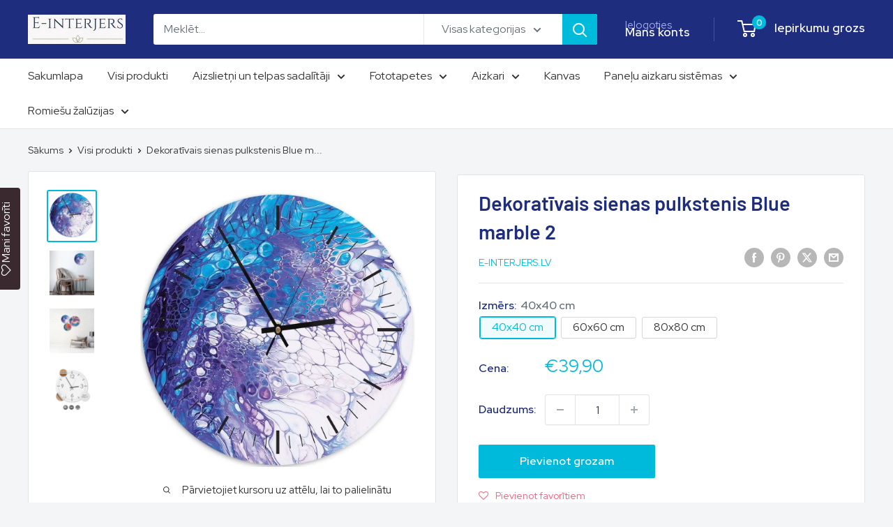

--- FILE ---
content_type: text/html; charset=utf-8
request_url: https://www.e-interjers.lv/products/dekorativais-sienas-pulkstenis-59043?option_values=471445700941&section_id=template--25166388068685__main
body_size: 6203
content:
<div id="shopify-section-template--25166388068685__main" class="shopify-section"><section data-section-id="template--25166388068685__main" data-section-type="product" data-section-settings="{
  &quot;showShippingEstimator&quot;: false,
  &quot;galleryTransitionEffect&quot;: &quot;fade&quot;,
  &quot;enableImageZoom&quot;: true,
  &quot;zoomEffect&quot;: &quot;outside&quot;,
  &quot;enableVideoLooping&quot;: false,
  &quot;productOptions&quot;: [&quot;Izmērs&quot;],
  &quot;infoOverflowScroll&quot;: true,
  &quot;isQuickView&quot;: false
}">
  <div class="container container--flush">
    <div class="page__sub-header">
      <nav aria-label="Sīkāka informācija" class="breadcrumb">
        <ol class="breadcrumb__list" role="list">
          <li class="breadcrumb__item">
            <a class="breadcrumb__link link" href="/">Sākums</a><svg focusable="false" class="icon icon--arrow-right " viewBox="0 0 8 12" role="presentation">
      <path stroke="currentColor" stroke-width="2" d="M2 2l4 4-4 4" fill="none" stroke-linecap="square"></path>
    </svg></li>

          <li class="breadcrumb__item"><a class="breadcrumb__link link" href="/collections/all">Visi produkti</a><svg focusable="false" class="icon icon--arrow-right " viewBox="0 0 8 12" role="presentation">
      <path stroke="currentColor" stroke-width="2" d="M2 2l4 4-4 4" fill="none" stroke-linecap="square"></path>
    </svg></li>

          <li class="breadcrumb__item">
            <span class="breadcrumb__link" aria-current="page">Dekoratīvais sienas pulkstenis Blue m...</span>
          </li>
        </ol>
      </nav></div><product-rerender id="product-info-5702442614933-template--25166388068685__main" observe-form="product-form-main-5702442614933-template--25166388068685__main" allow-partial-rerender>
      <div class="product-block-list product-block-list--small">
        <div class="product-block-list__wrapper"><div class="product-block-list__item product-block-list__item--gallery">
              <div class="card">
    <div class="card__section card__section--tight">
      <div class="product-gallery product-gallery--with-thumbnails"><div class="product-gallery__carousel-wrapper">
          <div class="product-gallery__carousel product-gallery__carousel--zoomable" data-media-count="4" data-initial-media-id="11169309622421"><div class="product-gallery__carousel-item is-selected " tabindex="-1" data-media-id="11169309622421" data-media-type="image"  ><div class="product-gallery__size-limiter" style="max-width: 1000px"><div class="aspect-ratio" style="padding-bottom: 100.0%"><img src="//www.e-interjers.lv/cdn/shop/products/dekorativais-sienas-pulkstenis-blue-marble-2-e-interjers-lv-18994590253205.jpg?v=1728741926&amp;width=1000" alt="Dekoratīvais sienas pulkstenis Blue marble 2  E-interjers.lv" srcset="//www.e-interjers.lv/cdn/shop/products/dekorativais-sienas-pulkstenis-blue-marble-2-e-interjers-lv-18994590253205.jpg?v=1728741926&amp;width=400 400w, //www.e-interjers.lv/cdn/shop/products/dekorativais-sienas-pulkstenis-blue-marble-2-e-interjers-lv-18994590253205.jpg?v=1728741926&amp;width=500 500w, //www.e-interjers.lv/cdn/shop/products/dekorativais-sienas-pulkstenis-blue-marble-2-e-interjers-lv-18994590253205.jpg?v=1728741926&amp;width=600 600w, //www.e-interjers.lv/cdn/shop/products/dekorativais-sienas-pulkstenis-blue-marble-2-e-interjers-lv-18994590253205.jpg?v=1728741926&amp;width=700 700w, //www.e-interjers.lv/cdn/shop/products/dekorativais-sienas-pulkstenis-blue-marble-2-e-interjers-lv-18994590253205.jpg?v=1728741926&amp;width=800 800w, //www.e-interjers.lv/cdn/shop/products/dekorativais-sienas-pulkstenis-blue-marble-2-e-interjers-lv-18994590253205.jpg?v=1728741926&amp;width=900 900w, //www.e-interjers.lv/cdn/shop/products/dekorativais-sienas-pulkstenis-blue-marble-2-e-interjers-lv-18994590253205.jpg?v=1728741926&amp;width=1000 1000w" width="1000" height="1000" loading="lazy" class="product-gallery__image" data-zoom="//www.e-interjers.lv/cdn/shop/products/dekorativais-sienas-pulkstenis-blue-marble-2-e-interjers-lv-18994590253205.jpg?v=1728741926&amp;width=1800" data-zoom-width="1000"></div>
                    </div></div><div class="product-gallery__carousel-item  " tabindex="-1" data-media-id="11169309655189" data-media-type="image"  ><div class="product-gallery__size-limiter" style="max-width: 1000px"><div class="aspect-ratio" style="padding-bottom: 100.0%"><img src="//www.e-interjers.lv/cdn/shop/products/dekorativais-sienas-pulkstenis-blue-marble-2-e-interjers-lv-18994590285973.jpg?v=1728713657&amp;width=1000" alt="Dekoratīvais sienas pulkstenis Blue marble 2  E-interjers.lv" srcset="//www.e-interjers.lv/cdn/shop/products/dekorativais-sienas-pulkstenis-blue-marble-2-e-interjers-lv-18994590285973.jpg?v=1728713657&amp;width=400 400w, //www.e-interjers.lv/cdn/shop/products/dekorativais-sienas-pulkstenis-blue-marble-2-e-interjers-lv-18994590285973.jpg?v=1728713657&amp;width=500 500w, //www.e-interjers.lv/cdn/shop/products/dekorativais-sienas-pulkstenis-blue-marble-2-e-interjers-lv-18994590285973.jpg?v=1728713657&amp;width=600 600w, //www.e-interjers.lv/cdn/shop/products/dekorativais-sienas-pulkstenis-blue-marble-2-e-interjers-lv-18994590285973.jpg?v=1728713657&amp;width=700 700w, //www.e-interjers.lv/cdn/shop/products/dekorativais-sienas-pulkstenis-blue-marble-2-e-interjers-lv-18994590285973.jpg?v=1728713657&amp;width=800 800w, //www.e-interjers.lv/cdn/shop/products/dekorativais-sienas-pulkstenis-blue-marble-2-e-interjers-lv-18994590285973.jpg?v=1728713657&amp;width=900 900w, //www.e-interjers.lv/cdn/shop/products/dekorativais-sienas-pulkstenis-blue-marble-2-e-interjers-lv-18994590285973.jpg?v=1728713657&amp;width=1000 1000w" width="1000" height="1000" loading="lazy" class="product-gallery__image" data-zoom="//www.e-interjers.lv/cdn/shop/products/dekorativais-sienas-pulkstenis-blue-marble-2-e-interjers-lv-18994590285973.jpg?v=1728713657&amp;width=1800" data-zoom-width="1000"></div>
                    </div></div><div class="product-gallery__carousel-item  " tabindex="-1" data-media-id="11169309687957" data-media-type="image"  ><div class="product-gallery__size-limiter" style="max-width: 1000px"><div class="aspect-ratio" style="padding-bottom: 100.0%"><img src="//www.e-interjers.lv/cdn/shop/products/dekorativais-sienas-pulkstenis-blue-marble-2-e-interjers-lv-18994590318741.jpg?v=1728741206&amp;width=1000" alt="Dekoratīvais sienas pulkstenis Blue marble 2  E-interjers.lv" srcset="//www.e-interjers.lv/cdn/shop/products/dekorativais-sienas-pulkstenis-blue-marble-2-e-interjers-lv-18994590318741.jpg?v=1728741206&amp;width=400 400w, //www.e-interjers.lv/cdn/shop/products/dekorativais-sienas-pulkstenis-blue-marble-2-e-interjers-lv-18994590318741.jpg?v=1728741206&amp;width=500 500w, //www.e-interjers.lv/cdn/shop/products/dekorativais-sienas-pulkstenis-blue-marble-2-e-interjers-lv-18994590318741.jpg?v=1728741206&amp;width=600 600w, //www.e-interjers.lv/cdn/shop/products/dekorativais-sienas-pulkstenis-blue-marble-2-e-interjers-lv-18994590318741.jpg?v=1728741206&amp;width=700 700w, //www.e-interjers.lv/cdn/shop/products/dekorativais-sienas-pulkstenis-blue-marble-2-e-interjers-lv-18994590318741.jpg?v=1728741206&amp;width=800 800w, //www.e-interjers.lv/cdn/shop/products/dekorativais-sienas-pulkstenis-blue-marble-2-e-interjers-lv-18994590318741.jpg?v=1728741206&amp;width=900 900w, //www.e-interjers.lv/cdn/shop/products/dekorativais-sienas-pulkstenis-blue-marble-2-e-interjers-lv-18994590318741.jpg?v=1728741206&amp;width=1000 1000w" width="1000" height="1000" loading="lazy" class="product-gallery__image" data-zoom="//www.e-interjers.lv/cdn/shop/products/dekorativais-sienas-pulkstenis-blue-marble-2-e-interjers-lv-18994590318741.jpg?v=1728741206&amp;width=1800" data-zoom-width="1000"></div>
                    </div></div><div class="product-gallery__carousel-item  " tabindex="-1" data-media-id="11169309720725" data-media-type="image"  ><div class="product-gallery__size-limiter" style="max-width: 1000px"><div class="aspect-ratio" style="padding-bottom: 100.0%"><img src="//www.e-interjers.lv/cdn/shop/products/dekorativais-sienas-pulkstenis-blue-marble-2-e-interjers-lv-18994590351509.jpg?v=1728710417&amp;width=1000" alt="Dekoratīvais sienas pulkstenis Blue marble 2  E-interjers.lv" srcset="//www.e-interjers.lv/cdn/shop/products/dekorativais-sienas-pulkstenis-blue-marble-2-e-interjers-lv-18994590351509.jpg?v=1728710417&amp;width=400 400w, //www.e-interjers.lv/cdn/shop/products/dekorativais-sienas-pulkstenis-blue-marble-2-e-interjers-lv-18994590351509.jpg?v=1728710417&amp;width=500 500w, //www.e-interjers.lv/cdn/shop/products/dekorativais-sienas-pulkstenis-blue-marble-2-e-interjers-lv-18994590351509.jpg?v=1728710417&amp;width=600 600w, //www.e-interjers.lv/cdn/shop/products/dekorativais-sienas-pulkstenis-blue-marble-2-e-interjers-lv-18994590351509.jpg?v=1728710417&amp;width=700 700w, //www.e-interjers.lv/cdn/shop/products/dekorativais-sienas-pulkstenis-blue-marble-2-e-interjers-lv-18994590351509.jpg?v=1728710417&amp;width=800 800w, //www.e-interjers.lv/cdn/shop/products/dekorativais-sienas-pulkstenis-blue-marble-2-e-interjers-lv-18994590351509.jpg?v=1728710417&amp;width=900 900w, //www.e-interjers.lv/cdn/shop/products/dekorativais-sienas-pulkstenis-blue-marble-2-e-interjers-lv-18994590351509.jpg?v=1728710417&amp;width=1000 1000w" width="1000" height="1000" loading="lazy" class="product-gallery__image" data-zoom="//www.e-interjers.lv/cdn/shop/products/dekorativais-sienas-pulkstenis-blue-marble-2-e-interjers-lv-18994590351509.jpg?v=1728710417&amp;width=1800" data-zoom-width="1000"></div>
                    </div></div></div><span class="product-gallery__zoom-notice">
              <svg focusable="false" class="icon icon--zoom " viewBox="0 0 10 10" role="presentation">
      <path d="M7.58801492 6.8808396L9.999992 9.292784l-.70716.707208-2.41193007-2.41199543C6.15725808 8.15916409 5.24343297 8.50004 4.25 8.50004c-2.347188 0-4.249968-1.902876-4.249968-4.2501C.000032 1.902704 1.902812.000128 4.25.000128c2.347176 0 4.249956 1.902576 4.249956 4.249812 0 .99341752-.34083418 1.90724151-.91194108 2.6308996zM4.25.999992C2.455064.999992.999992 2.454944.999992 4.24994c0 1.794984 1.455072 3.249936 3.250008 3.249936 1.794924 0 3.249996-1.454952 3.249996-3.249936C7.499996 2.454944 6.044924.999992 4.25.999992z" fill="currentColor" fill-rule="evenodd"></path>
    </svg>
              <span class="hidden-pocket">Pārvietojiet kursoru uz attēlu, lai to palielinātu</span>
              <span class="hidden-lap-and-up">Noklikšķiniet uz attēla, lai palielinātu</span>
            </span></div><div class="scroller">
            <div class="scroller__inner">
              <div class="product-gallery__thumbnail-list"><a href="//www.e-interjers.lv/cdn/shop/products/dekorativais-sienas-pulkstenis-blue-marble-2-e-interjers-lv-18994590253205_1024x.jpg?v=1728741926" rel="noopener" class="product-gallery__thumbnail is-nav-selected " data-media-id="11169309622421" ><img src="//www.e-interjers.lv/cdn/shop/products/dekorativais-sienas-pulkstenis-blue-marble-2-e-interjers-lv-18994590253205.jpg?v=1728741926&amp;width=1000" alt="Dekoratīvais sienas pulkstenis Blue marble 2  E-interjers.lv" srcset="//www.e-interjers.lv/cdn/shop/products/dekorativais-sienas-pulkstenis-blue-marble-2-e-interjers-lv-18994590253205.jpg?v=1728741926&amp;width=130 130w, //www.e-interjers.lv/cdn/shop/products/dekorativais-sienas-pulkstenis-blue-marble-2-e-interjers-lv-18994590253205.jpg?v=1728741926&amp;width=260 260w, //www.e-interjers.lv/cdn/shop/products/dekorativais-sienas-pulkstenis-blue-marble-2-e-interjers-lv-18994590253205.jpg?v=1728741926&amp;width=390 390w" width="1000" height="1000" loading="lazy" sizes="130px"></a><a href="//www.e-interjers.lv/cdn/shop/products/dekorativais-sienas-pulkstenis-blue-marble-2-e-interjers-lv-18994590285973_1024x.jpg?v=1728713657" rel="noopener" class="product-gallery__thumbnail  " data-media-id="11169309655189" ><img src="//www.e-interjers.lv/cdn/shop/products/dekorativais-sienas-pulkstenis-blue-marble-2-e-interjers-lv-18994590285973.jpg?v=1728713657&amp;width=1000" alt="Dekoratīvais sienas pulkstenis Blue marble 2  E-interjers.lv" srcset="//www.e-interjers.lv/cdn/shop/products/dekorativais-sienas-pulkstenis-blue-marble-2-e-interjers-lv-18994590285973.jpg?v=1728713657&amp;width=130 130w, //www.e-interjers.lv/cdn/shop/products/dekorativais-sienas-pulkstenis-blue-marble-2-e-interjers-lv-18994590285973.jpg?v=1728713657&amp;width=260 260w, //www.e-interjers.lv/cdn/shop/products/dekorativais-sienas-pulkstenis-blue-marble-2-e-interjers-lv-18994590285973.jpg?v=1728713657&amp;width=390 390w" width="1000" height="1000" loading="lazy" sizes="130px"></a><a href="//www.e-interjers.lv/cdn/shop/products/dekorativais-sienas-pulkstenis-blue-marble-2-e-interjers-lv-18994590318741_1024x.jpg?v=1728741206" rel="noopener" class="product-gallery__thumbnail  " data-media-id="11169309687957" ><img src="//www.e-interjers.lv/cdn/shop/products/dekorativais-sienas-pulkstenis-blue-marble-2-e-interjers-lv-18994590318741.jpg?v=1728741206&amp;width=1000" alt="Dekoratīvais sienas pulkstenis Blue marble 2  E-interjers.lv" srcset="//www.e-interjers.lv/cdn/shop/products/dekorativais-sienas-pulkstenis-blue-marble-2-e-interjers-lv-18994590318741.jpg?v=1728741206&amp;width=130 130w, //www.e-interjers.lv/cdn/shop/products/dekorativais-sienas-pulkstenis-blue-marble-2-e-interjers-lv-18994590318741.jpg?v=1728741206&amp;width=260 260w, //www.e-interjers.lv/cdn/shop/products/dekorativais-sienas-pulkstenis-blue-marble-2-e-interjers-lv-18994590318741.jpg?v=1728741206&amp;width=390 390w" width="1000" height="1000" loading="lazy" sizes="130px"></a><a href="//www.e-interjers.lv/cdn/shop/products/dekorativais-sienas-pulkstenis-blue-marble-2-e-interjers-lv-18994590351509_1024x.jpg?v=1728710417" rel="noopener" class="product-gallery__thumbnail  " data-media-id="11169309720725" ><img src="//www.e-interjers.lv/cdn/shop/products/dekorativais-sienas-pulkstenis-blue-marble-2-e-interjers-lv-18994590351509.jpg?v=1728710417&amp;width=1000" alt="Dekoratīvais sienas pulkstenis Blue marble 2  E-interjers.lv" srcset="//www.e-interjers.lv/cdn/shop/products/dekorativais-sienas-pulkstenis-blue-marble-2-e-interjers-lv-18994590351509.jpg?v=1728710417&amp;width=130 130w, //www.e-interjers.lv/cdn/shop/products/dekorativais-sienas-pulkstenis-blue-marble-2-e-interjers-lv-18994590351509.jpg?v=1728710417&amp;width=260 260w, //www.e-interjers.lv/cdn/shop/products/dekorativais-sienas-pulkstenis-blue-marble-2-e-interjers-lv-18994590351509.jpg?v=1728710417&amp;width=390 390w" width="1000" height="1000" loading="lazy" sizes="130px"></a></div>
            </div>
          </div><div class="pswp" tabindex="-1" role="dialog" aria-hidden="true">
            <div class="pswp__bg"></div>
            <div class="pswp__scroll-wrap">
              <div class="pswp__container">
                <div class="pswp__item"></div>
                <div class="pswp__item"></div>
                <div class="pswp__item"></div>
              </div>

              <div class="pswp__ui">
                <button class="pswp__button pswp__button--close" aria-label="Aizvērt">
                  <svg focusable="false" class="icon icon--close-2 " viewBox="0 0 12 12" role="presentation">
      <path fill-rule="evenodd" clip-rule="evenodd" d="M7.414 6l4.243 4.243-1.414 1.414L6 7.414l-4.243 4.243-1.414-1.414L4.586 6 .343 1.757 1.757.343 6 4.586 10.243.343l1.414 1.414L7.414 6z" fill="currentColor"></path>
    </svg>
                </button>

                <div class="pswp__prev-next">
                  <button class="pswp__button pswp__button--arrow--left" aria-label="Iepriekšējais">
                    <svg focusable="false" class="icon icon--arrow-left " viewBox="0 0 8 12" role="presentation">
      <path stroke="currentColor" stroke-width="2" d="M6 10L2 6l4-4" fill="none" stroke-linecap="square"></path>
    </svg>
                  </button>

                  <button class="pswp__button pswp__button--arrow--right" aria-label="Nākamais">
                    <svg focusable="false" class="icon icon--arrow-right " viewBox="0 0 8 12" role="presentation">
      <path stroke="currentColor" stroke-width="2" d="M2 2l4 4-4 4" fill="none" stroke-linecap="square"></path>
    </svg>
                  </button>
                </div>

                <div class="pswp__pagination">
                  <span class="pswp__pagination-current"></span> / <span class="pswp__pagination-count"></span>
                </div>
              </div>
            </div>
          </div></div>
    </div>
  </div>
            </div><div class="product-block-list__item product-block-list__item--info"><div class="card card--collapsed card--sticky"><div id="product-zoom-template--25166388068685__main" class="product__zoom-wrapper"></div><div class="card__section">
    <product-form><form method="post" action="/cart/add" id="product-form-main-5702442614933-template--25166388068685__main" accept-charset="UTF-8" class="product-form" enctype="multipart/form-data"><input type="hidden" name="form_type" value="product" /><input type="hidden" name="utf8" value="✓" /><div class="product-info__block-item product-info__block-item--product-meta" data-block-id="product_meta" data-block-type="product-meta" ><div class="product-meta"><h1 class="product-meta__title heading h1">Dekoratīvais sienas pulkstenis Blue marble 2 </h1><div class="product-meta__label-list"><span class="product-label product-label--on-sale" style="display: none">Ietaupījumi <span>€-49,90</span></span></div><div class="product-meta__reference"><a class="product-meta__vendor link link--accented" href="/collections/vendors?q=E-interjers.lv">E-interjers.lv</a></div><div class="product-meta__share-buttons hidden-phone">
      <ul class="social-media__item-list list--unstyled" role="list">
      <li class="social-media__item social-media__item--facebook">
        <a href="https://www.facebook.com/sharer.php?u=https://www.e-interjers.lv/products/dekorativais-sienas-pulkstenis-59043" target="_blank" rel="noopener" aria-label=""><svg focusable="false" class="icon icon--facebook " viewBox="0 0 30 30">
      <path d="M15 30C6.71572875 30 0 23.2842712 0 15 0 6.71572875 6.71572875 0 15 0c8.2842712 0 15 6.71572875 15 15 0 8.2842712-6.7157288 15-15 15zm3.2142857-17.1429611h-2.1428678v-2.1425646c0-.5852979.8203285-1.07160109 1.0714928-1.07160109h1.071375v-2.1428925h-2.1428678c-2.3564786 0-3.2142536 1.98610393-3.2142536 3.21449359v2.1425646h-1.0714822l.0032143 2.1528011 1.0682679-.0099086v7.499969h3.2142536v-7.499969h2.1428678v-2.1428925z" fill="currentColor" fill-rule="evenodd"></path>
    </svg></a>
      </li>

      <li class="social-media__item social-media__item--pinterest">
        <a href="https://pinterest.com/pin/create/button/?url=https://www.e-interjers.lv/products/dekorativais-sienas-pulkstenis-59043&media=https://www.e-interjers.lv/cdn/shop/products/dekorativais-sienas-pulkstenis-blue-marble-2-e-interjers-lv-18994590253205_1024x.jpg?v=1728741926&description=Dekorat%C4%ABvais%20sienas%20pulkstenis%20%C2%A0%20Produkta%20apraksts:%20Dekorat%C4%ABvas%20apmales%20ar%20sl%C4%93ptu%20r%C4%81mi%20Kvalitat%C4%ABva%20apdruka%20uz%20200g..." target="_blank" rel="noopener" aria-label=""><svg focusable="false" class="icon icon--pinterest " role="presentation" viewBox="0 0 30 30">
      <path d="M15 30C6.71572875 30 0 23.2842712 0 15 0 6.71572875 6.71572875 0 15 0c8.2842712 0 15 6.71572875 15 15 0 8.2842712-6.7157288 15-15 15zm-.4492946-22.49876954c-.3287968.04238918-.6577148.08477836-.9865116.12714793-.619603.15784625-1.2950238.30765013-1.7959124.60980792-1.3367356.80672832-2.26284291 1.74754848-2.88355361 3.27881599-.1001431.247352-.10374313.4870343-.17702448.7625149-.47574032 1.7840923.36779138 3.6310327 1.39120339 4.2696951.1968419.1231267.6448551.3405257.8093833.0511377.0909873-.1603963.0706852-.3734014.1265202-.5593764.036883-.1231267.1532436-.3547666.1263818-.508219-.0455542-.260514-.316041-.4256572-.4299438-.635367-.230748-.4253041-.2421365-.8027267-.3541701-1.3723228.0084116-.0763633.0168405-.1527266.0253733-.2290899.0340445-.6372108.1384107-1.0968422.3287968-1.5502554.5593198-1.3317775 1.4578212-2.07273488 2.9088231-2.5163011.324591-.09899963 1.2400541-.25867013 1.7200175-.1523539.2867042.05078464.5734084.10156927.8600087.1523539 1.0390064.33760307 1.7953931.9602003 2.2007079 1.9316992.252902.6061594.3275507 1.7651044.1517724 2.5415071-.0833199.3679287-.0705641.6832289-.1770418 1.0168107-.3936666 1.2334841-.9709174 2.3763639-2.2765854 2.6942337-.8613761.2093567-1.5070793-.3321303-1.7200175-.8896824-.0589159-.1545509-.1598205-.4285603-.1011297-.6865243.2277711-1.0010987.5562045-1.8969797.8093661-2.8969995.24115-.9528838-.2166421-1.7048063-.9358863-1.8809146-.8949186-.2192233-1.585328.6350139-1.8211644 1.1943903-.1872881.4442919-.3005678 1.2641823-.1517724 1.8557085.0471811.1874265.2666617.689447.2276672.8640842-.1728187.7731269-.3685356 1.6039823-.5818373 2.3635745-.2219729.7906632-.3415527 1.5999416-.5564641 2.3639276-.098793.3507651-.0955738.7263439-.1770244 1.092821v.5337977c-.0739045.3379758-.0194367.9375444.0505042 1.2703809.0449484.2137505-.0261175.4786388.0758948.6357396.0020943.1140055.0159752.1388388.0506254.2031582.3168026-.0095136.7526829-.8673992.9106342-1.118027.3008274-.477913.5797431-.990879.8093833-1.5506281.2069844-.5042174.2391769-1.0621226.4046917-1.60104.1195798-.3894861.2889369-.843272.328918-1.2707535h.0252521c.065614.2342095.3033024.403727.4805692.5334446.5563429.4077482 1.5137774.7873678 2.5547742.5337977 1.1769151-.2868184 2.1141687-.8571599 2.7317812-1.702982.4549537-.6225776.7983583-1.3445472 1.0624066-2.1600633.1297394-.4011574.156982-.8454494.2529193-1.2711066.2405269-1.0661438-.0797199-2.3511383-.3794396-3.0497261-.9078995-2.11694836-2.8374975-3.32410832-5.918897-3.27881604z" fill="currentColor" fill-rule="evenodd"></path>
    </svg></a>
      </li>

      <li class="social-media__item social-media__item--twitter">
        <a href="https://twitter.com/intent/tweet?text=Dekorat%C4%ABvais%20sienas%20pulkstenis%20Blue%20marble%202%C2%A0&url=https://www.e-interjers.lv/products/dekorativais-sienas-pulkstenis-59043" target="_blank" rel="noopener" aria-label=""><svg focusable="false" fill="none" class="icon icon--twitter " role="presentation" viewBox="0 0 30 30">
      <path fill-rule="evenodd" clip-rule="evenodd" d="M30 15c0 8.284-6.716 15-15 15-8.284 0-15-6.716-15-15C0 6.716 6.716 0 15 0c8.284 0 15 6.716 15 15Zm-8.427-7h-2.375l-3.914 4.473L11.901 8H7l5.856 7.657L7.306 22h2.376l4.284-4.894L17.709 22h4.78l-6.105-8.07L21.573 8ZM19.68 20.578h-1.316L9.774 9.347h1.412l8.494 11.231Z" fill="currentColor"/>
    </svg></a>
      </li>

      <li class="social-media__item">
        <a href="mailto:?&subject=Dekoratīvais sienas pulkstenis Blue marble 2 &body=https://www.e-interjers.lv/products/dekorativais-sienas-pulkstenis-59043" aria-label=""><svg focusable="false" class="icon icon--email " role="presentation" viewBox="0 0 28 28">
      <path d="M14 28C6.2680135 28 0 21.7319865 0 14S6.2680135 0 14 0s14 6.2680135 14 14-6.2680135 14-14 14zm-3.2379501-18h6.4759002L14 12.6982917 10.7620499 10zM19 11.1350416V18H9v-6.8649584l5 4.1666667 5-4.1666667zM21 8H7v12h14V8z"></path>
    </svg></a>
      </li>
    </ul>
    </div></div>

<hr class="card__separator"></div><div class="product-info__block-item product-info__block-item--variant-selector" data-block-id="variant_selector" data-block-type="variant-selector" ><variant-picker handle="dekorativais-sienas-pulkstenis-59043" section-id="template--25166388068685__main" form-id="product-form-main-5702442614933-template--25166388068685__main" update-url  class="product-form__variants" ><script data-variant type="application/json">{"id":36179580256405,"title":"60x60 cm","option1":"60x60 cm","option2":null,"option3":null,"sku":"","requires_shipping":true,"taxable":true,"featured_image":null,"available":true,"name":"Dekoratīvais sienas pulkstenis Blue marble 2  - 60x60 cm","public_title":"60x60 cm","options":["60x60 cm"],"price":4990,"weight":3000,"compare_at_price":null,"inventory_management":null,"barcode":"5903381372405","requires_selling_plan":false,"selling_plan_allocations":[]}</script><div class="product-form__option"><span class="product-form__option-name text--strong">Izmērs: <span class="product-form__selected-value">60x60 cm</span></span>

            <div class="block-swatch-list"><div class="block-swatch "><input class="block-swatch__radio product-form__single-selector" type="radio" name="option1" id="product-form-main-5702442614933-template--25166388068685__main-option1-1" value="471445668173" form="product-form-main-5702442614933-template--25166388068685__main"  data-option-position="1">
                    <label class="block-swatch__item" for="product-form-main-5702442614933-template--25166388068685__main-option1-1" title="40x40 cm">
                      <span class="block-swatch__item-text">40x40 cm</span>
                    </label></div><div class="block-swatch "><input class="block-swatch__radio product-form__single-selector" type="radio" name="option1" id="product-form-main-5702442614933-template--25166388068685__main-option1-2" value="471445700941" form="product-form-main-5702442614933-template--25166388068685__main" checked data-option-position="1">
                    <label class="block-swatch__item" for="product-form-main-5702442614933-template--25166388068685__main-option1-2" title="60x60 cm">
                      <span class="block-swatch__item-text">60x60 cm</span>
                    </label></div><div class="block-swatch "><input class="block-swatch__radio product-form__single-selector" type="radio" name="option1" id="product-form-main-5702442614933-template--25166388068685__main-option1-3" value="471445733709" form="product-form-main-5702442614933-template--25166388068685__main"  data-option-position="1">
                    <label class="block-swatch__item" for="product-form-main-5702442614933-template--25166388068685__main-option1-3" title="80x80 cm">
                      <span class="block-swatch__item-text">80x80 cm</span>
                    </label></div></div></div><div class="no-js product-form__option">
      <label class="product-form__option-name text--strong" for="product-select-5702442614933">Variants</label>

      <div class="select-wrapper select-wrapper--primary">
        <select id="product-select-5702442614933" name="id"><option   value="36179580223637" data-sku="">40x40 cm - €39,90</option><option selected="selected"  value="36179580256405" data-sku="">60x60 cm - €49,90</option><option   value="36179580289173" data-sku="">80x80 cm - €64,85</option></select>
      </div>
    </div>
  </variant-picker><div class="product-form__info-list"><div class="product-form__info-item">
      <span class="product-form__info-title text--strong">Cena:</span>

      <div class="product-form__info-content" role="region" aria-live="polite">
        <div class="price-list"><span class="price">
              <span class="visually-hidden">Akcijas cena</span>€49,90</span></div>

        <div class="product-form__price-info" style="display: none">
          <div class="unit-price-measurement">
            <span class="unit-price-measurement__price"></span>
            <span class="unit-price-measurement__separator">/ </span>

            <span class="unit-price-measurement__reference-value"></span>

            <span class="unit-price-measurement__reference-unit"></span>
          </div>
        </div></div>
    </div><div class="product-form__info-item product-form__info-item--quantity">
        <label for="template--25166388068685__main-5702442614933-quantity" class="product-form__info-title text--strong">Daudzums:</label>

        <div class="product-form__info-content"><div class="product-form__quantity-with-rules">
            <quantity-picker class="quantity-selector quantity-selector--product">
              <button type="button" class="quantity-selector__button" data-action="decrease-picker-quantity" aria-label="Samazināt daudzumu" title="Samazināt daudzumu"><svg focusable="false" class="icon icon--minus " viewBox="0 0 10 2" role="presentation">
      <path d="M10 0v2H0V0z" fill="currentColor"></path>
    </svg></button>
              <input id="template--25166388068685__main-5702442614933-quantity" type="number" name="quantity" aria-label="Daudzums" class="quantity-selector__value" inputmode="numeric" value="1" step="1" min="1" >
              <button type="button" class="quantity-selector__button" data-action="increase-picker-quantity" aria-label="Palielināt daudzumu" title="Palielināt daudzumu"><svg focusable="false" class="icon icon--plus " viewBox="0 0 10 10" role="presentation">
      <path d="M6 4h4v2H6v4H4V6H0V4h4V0h2v4z" fill="currentColor" fill-rule="evenodd"></path>
    </svg></button>
            </quantity-picker></div>
        </div>
      </div></div>
</div><div class="product-info__block-item product-info__block-item--complementary-products" data-block-id="complementary_products_p67YRT" data-block-type="complementary-products" ></div><div class="product-info__block-item product-info__block-item--buy-buttons" data-block-id="buy_buttons" data-block-type="buy-buttons" ><div class="product-form__buy-buttons" ><div class="product-form__payment-container"><buy-button class="buy-button">
            <button type="submit" class="product-form__add-button button button--primary">Pievienot grozam</button>
          </buy-button></div>
</div>
</div><div class="product-info__block-item product-info__block-item--description" data-block-id="description" data-block-type="description" ></div><div class="product-meta__share-buttons hidden-tablet-and-up">
            <span class="text--strong">Dalīties ar šo produktu</span><ul class="social-media__item-list list--unstyled" role="list">
              <li class="social-media__item social-media__item--facebook">
                <a href="https://www.facebook.com/sharer.php?u=https://www.e-interjers.lv/products/dekorativais-sienas-pulkstenis-59043" target="_blank" rel="noopener" aria-label=""><svg focusable="false" class="icon icon--facebook " viewBox="0 0 30 30">
      <path d="M15 30C6.71572875 30 0 23.2842712 0 15 0 6.71572875 6.71572875 0 15 0c8.2842712 0 15 6.71572875 15 15 0 8.2842712-6.7157288 15-15 15zm3.2142857-17.1429611h-2.1428678v-2.1425646c0-.5852979.8203285-1.07160109 1.0714928-1.07160109h1.071375v-2.1428925h-2.1428678c-2.3564786 0-3.2142536 1.98610393-3.2142536 3.21449359v2.1425646h-1.0714822l.0032143 2.1528011 1.0682679-.0099086v7.499969h3.2142536v-7.499969h2.1428678v-2.1428925z" fill="currentColor" fill-rule="evenodd"></path>
    </svg></a>
              </li>

              <li class="social-media__item social-media__item--pinterest">
                <a href="https://pinterest.com/pin/create/button/?url=https://www.e-interjers.lv/products/dekorativais-sienas-pulkstenis-59043&media=https://www.e-interjers.lv/cdn/shop/products/dekorativais-sienas-pulkstenis-blue-marble-2-e-interjers-lv-18994590253205_1024x.jpg?v=1728741926&description=Dekorat%C4%ABvais%20sienas%20pulkstenis%20%C2%A0%20Produkta%20apraksts:%20Dekorat%C4%ABvas%20apmales%20ar%20sl%C4%93ptu%20r%C4%81mi%20Kvalitat%C4%ABva%20apdruka%20uz%20200g..." target="_blank" rel="noopener" aria-label=""><svg focusable="false" class="icon icon--pinterest " role="presentation" viewBox="0 0 30 30">
      <path d="M15 30C6.71572875 30 0 23.2842712 0 15 0 6.71572875 6.71572875 0 15 0c8.2842712 0 15 6.71572875 15 15 0 8.2842712-6.7157288 15-15 15zm-.4492946-22.49876954c-.3287968.04238918-.6577148.08477836-.9865116.12714793-.619603.15784625-1.2950238.30765013-1.7959124.60980792-1.3367356.80672832-2.26284291 1.74754848-2.88355361 3.27881599-.1001431.247352-.10374313.4870343-.17702448.7625149-.47574032 1.7840923.36779138 3.6310327 1.39120339 4.2696951.1968419.1231267.6448551.3405257.8093833.0511377.0909873-.1603963.0706852-.3734014.1265202-.5593764.036883-.1231267.1532436-.3547666.1263818-.508219-.0455542-.260514-.316041-.4256572-.4299438-.635367-.230748-.4253041-.2421365-.8027267-.3541701-1.3723228.0084116-.0763633.0168405-.1527266.0253733-.2290899.0340445-.6372108.1384107-1.0968422.3287968-1.5502554.5593198-1.3317775 1.4578212-2.07273488 2.9088231-2.5163011.324591-.09899963 1.2400541-.25867013 1.7200175-.1523539.2867042.05078464.5734084.10156927.8600087.1523539 1.0390064.33760307 1.7953931.9602003 2.2007079 1.9316992.252902.6061594.3275507 1.7651044.1517724 2.5415071-.0833199.3679287-.0705641.6832289-.1770418 1.0168107-.3936666 1.2334841-.9709174 2.3763639-2.2765854 2.6942337-.8613761.2093567-1.5070793-.3321303-1.7200175-.8896824-.0589159-.1545509-.1598205-.4285603-.1011297-.6865243.2277711-1.0010987.5562045-1.8969797.8093661-2.8969995.24115-.9528838-.2166421-1.7048063-.9358863-1.8809146-.8949186-.2192233-1.585328.6350139-1.8211644 1.1943903-.1872881.4442919-.3005678 1.2641823-.1517724 1.8557085.0471811.1874265.2666617.689447.2276672.8640842-.1728187.7731269-.3685356 1.6039823-.5818373 2.3635745-.2219729.7906632-.3415527 1.5999416-.5564641 2.3639276-.098793.3507651-.0955738.7263439-.1770244 1.092821v.5337977c-.0739045.3379758-.0194367.9375444.0505042 1.2703809.0449484.2137505-.0261175.4786388.0758948.6357396.0020943.1140055.0159752.1388388.0506254.2031582.3168026-.0095136.7526829-.8673992.9106342-1.118027.3008274-.477913.5797431-.990879.8093833-1.5506281.2069844-.5042174.2391769-1.0621226.4046917-1.60104.1195798-.3894861.2889369-.843272.328918-1.2707535h.0252521c.065614.2342095.3033024.403727.4805692.5334446.5563429.4077482 1.5137774.7873678 2.5547742.5337977 1.1769151-.2868184 2.1141687-.8571599 2.7317812-1.702982.4549537-.6225776.7983583-1.3445472 1.0624066-2.1600633.1297394-.4011574.156982-.8454494.2529193-1.2711066.2405269-1.0661438-.0797199-2.3511383-.3794396-3.0497261-.9078995-2.11694836-2.8374975-3.32410832-5.918897-3.27881604z" fill="currentColor" fill-rule="evenodd"></path>
    </svg></a>
              </li>

              <li class="social-media__item social-media__item--twitter">
                <a href="https://twitter.com/intent/tweet?text=Dekorat%C4%ABvais%20sienas%20pulkstenis%20Blue%20marble%202%C2%A0&url=https://www.e-interjers.lv/products/dekorativais-sienas-pulkstenis-59043" target="_blank" rel="noopener" aria-label=""><svg focusable="false" fill="none" class="icon icon--twitter " role="presentation" viewBox="0 0 30 30">
      <path fill-rule="evenodd" clip-rule="evenodd" d="M30 15c0 8.284-6.716 15-15 15-8.284 0-15-6.716-15-15C0 6.716 6.716 0 15 0c8.284 0 15 6.716 15 15Zm-8.427-7h-2.375l-3.914 4.473L11.901 8H7l5.856 7.657L7.306 22h2.376l4.284-4.894L17.709 22h4.78l-6.105-8.07L21.573 8ZM19.68 20.578h-1.316L9.774 9.347h1.412l8.494 11.231Z" fill="currentColor"/>
    </svg></a>
              </li>

              <li class="social-media__item">
                <a href="mailto:?&subject=Dekoratīvais sienas pulkstenis Blue marble 2 &body=https://www.e-interjers.lv/products/dekorativais-sienas-pulkstenis-59043" aria-label=""><svg focusable="false" class="icon icon--email " role="presentation" viewBox="0 0 28 28">
      <path d="M14 28C6.2680135 28 0 21.7319865 0 14S6.2680135 0 14 0s14 6.2680135 14 14-6.2680135 14-14 14zm-3.2379501-18h6.4759002L14 12.6982917 10.7620499 10zM19 11.1350416V18H9v-6.8649584l5 4.1666667 5-4.1666667zM21 8H7v12h14V8z"></path>
    </svg></a>
              </li>
            </ul>
          </div><input type="hidden" name="product-id" value="5702442614933" /><input type="hidden" name="section-id" value="template--25166388068685__main" /></form></product-form>
  </div>
</div></div><product-recommendations class="product-block-list__item product-block-list__item--complementary" intent="complementary" product="5702442614933" limit="5" section-id="template--25166388068685__main" ></product-recommendations><div class="product-block-list__item product-block-list__item--description" >
                    <div class="card"><div class="card__header">
                          <h2 class="card__title heading h3">Apraksts</h2>
                        </div>

                        <div class="card__section " >
                          <div class="rte text--pull">
                            <p style="margin-bottom: 0cm; border: none; padding: 0cm; orphans: 2; widows: 2;"><strong><span style="font-variant: normal;"><span style="letter-spacing: normal;">Dekoratīvais sienas pulkstenis</span></span></strong></p>
<p style="margin-bottom: 0cm; border: none; padding: 0cm; orphans: 2; widows: 2;"> </p>
<p style="margin-bottom: 0cm; border: none; padding: 0cm; orphans: 2; widows: 2;"><strong><span style="font-variant: normal;"><span style="letter-spacing: normal;">Produkta apraksts:</span></span></strong></p>
<ul>
<li>Dekoratīvas apmales ar slēptu rāmi</li>
</ul>
<ul>
<li>Kvalitatīva apdruka uz 200g / m2 papīra</li>
</ul>
<ul>
<li>Izturīgas pret izbalēšanu</li>
</ul>
<ul>
<li>Apdrukāts papīrs tiek pielīmēts pie HDF plātnes, kas savienota ar MDF rāmi</li>
</ul>
<ul>
<li>Gatavs piekāršanai</li>
</ul>
<p style="orphans: 2; widows: 2;"><strong><span style="font-variant: normal;"><span style="letter-spacing: normal;">Vispārīga informācija:</span></span></strong></p>
<ul>
<li>Augstas kvalitātes druka</li>
<li>Katrs pulkstenis ir rūpīgi iesaiņots</li>
<li>UV izturīgs produkts</li>
<li>Drošs bērniem. Nesatur toksiskas krāsas</li>
<li>Piegāde ir apdrošināta,</li>
<li>Oriģināla dāvana jebkuram dzīves notikumam</li>
</ul>
<p style="margin-bottom: 0cm; border: none; padding: 0cm; orphans: 2; widows: 2;"> </p>
                          </div></div></div>
                  </div></div>
      </div>
    </product-rerender>
  </div>
</section>
<template>
  <section data-section-id="template--25166388068685__main" data-section-type="product-quick-view" data-section-settings="{
  &quot;showShippingEstimator&quot;: false,
  &quot;galleryTransitionEffect&quot;: &quot;fade&quot;,
  &quot;enableImageZoom&quot;: true,
  &quot;zoomEffect&quot;: &quot;outside&quot;,
  &quot;enableVideoLooping&quot;: false,
  &quot;infoOverflowScroll&quot;: false,
  &quot;productOptions&quot;: [&quot;Izmērs&quot;],
  &quot;isQuickView&quot;: true
}">
    <product-rerender id="quick-buy-modal-content" observe-form="product-form-quick-buy-5702442614933-template--25166388068685__main" allow-partial-rerender>
      <div class="featured-product"><div class="card">
    <div class="card__section card__section--tight">
      <div class="product-gallery product-gallery--with-thumbnails"><div class="product-gallery__carousel-wrapper">
          <div class="product-gallery__carousel product-gallery__carousel--zoomable" data-media-count="4" data-initial-media-id="11169309622421"><div class="product-gallery__carousel-item is-selected " tabindex="-1" data-media-id="11169309622421" data-media-type="image"  ><div class="product-gallery__size-limiter" style="max-width: 1000px"><div class="aspect-ratio" style="padding-bottom: 100.0%"><img src="//www.e-interjers.lv/cdn/shop/products/dekorativais-sienas-pulkstenis-blue-marble-2-e-interjers-lv-18994590253205.jpg?v=1728741926&amp;width=1000" alt="Dekoratīvais sienas pulkstenis Blue marble 2  E-interjers.lv" srcset="//www.e-interjers.lv/cdn/shop/products/dekorativais-sienas-pulkstenis-blue-marble-2-e-interjers-lv-18994590253205.jpg?v=1728741926&amp;width=400 400w, //www.e-interjers.lv/cdn/shop/products/dekorativais-sienas-pulkstenis-blue-marble-2-e-interjers-lv-18994590253205.jpg?v=1728741926&amp;width=500 500w, //www.e-interjers.lv/cdn/shop/products/dekorativais-sienas-pulkstenis-blue-marble-2-e-interjers-lv-18994590253205.jpg?v=1728741926&amp;width=600 600w, //www.e-interjers.lv/cdn/shop/products/dekorativais-sienas-pulkstenis-blue-marble-2-e-interjers-lv-18994590253205.jpg?v=1728741926&amp;width=700 700w, //www.e-interjers.lv/cdn/shop/products/dekorativais-sienas-pulkstenis-blue-marble-2-e-interjers-lv-18994590253205.jpg?v=1728741926&amp;width=800 800w, //www.e-interjers.lv/cdn/shop/products/dekorativais-sienas-pulkstenis-blue-marble-2-e-interjers-lv-18994590253205.jpg?v=1728741926&amp;width=900 900w, //www.e-interjers.lv/cdn/shop/products/dekorativais-sienas-pulkstenis-blue-marble-2-e-interjers-lv-18994590253205.jpg?v=1728741926&amp;width=1000 1000w" width="1000" height="1000" loading="lazy" class="product-gallery__image" data-zoom="//www.e-interjers.lv/cdn/shop/products/dekorativais-sienas-pulkstenis-blue-marble-2-e-interjers-lv-18994590253205.jpg?v=1728741926&amp;width=1800" data-zoom-width="1000"></div>
                    </div></div><div class="product-gallery__carousel-item  " tabindex="-1" data-media-id="11169309655189" data-media-type="image"  ><div class="product-gallery__size-limiter" style="max-width: 1000px"><div class="aspect-ratio" style="padding-bottom: 100.0%"><img src="//www.e-interjers.lv/cdn/shop/products/dekorativais-sienas-pulkstenis-blue-marble-2-e-interjers-lv-18994590285973.jpg?v=1728713657&amp;width=1000" alt="Dekoratīvais sienas pulkstenis Blue marble 2  E-interjers.lv" srcset="//www.e-interjers.lv/cdn/shop/products/dekorativais-sienas-pulkstenis-blue-marble-2-e-interjers-lv-18994590285973.jpg?v=1728713657&amp;width=400 400w, //www.e-interjers.lv/cdn/shop/products/dekorativais-sienas-pulkstenis-blue-marble-2-e-interjers-lv-18994590285973.jpg?v=1728713657&amp;width=500 500w, //www.e-interjers.lv/cdn/shop/products/dekorativais-sienas-pulkstenis-blue-marble-2-e-interjers-lv-18994590285973.jpg?v=1728713657&amp;width=600 600w, //www.e-interjers.lv/cdn/shop/products/dekorativais-sienas-pulkstenis-blue-marble-2-e-interjers-lv-18994590285973.jpg?v=1728713657&amp;width=700 700w, //www.e-interjers.lv/cdn/shop/products/dekorativais-sienas-pulkstenis-blue-marble-2-e-interjers-lv-18994590285973.jpg?v=1728713657&amp;width=800 800w, //www.e-interjers.lv/cdn/shop/products/dekorativais-sienas-pulkstenis-blue-marble-2-e-interjers-lv-18994590285973.jpg?v=1728713657&amp;width=900 900w, //www.e-interjers.lv/cdn/shop/products/dekorativais-sienas-pulkstenis-blue-marble-2-e-interjers-lv-18994590285973.jpg?v=1728713657&amp;width=1000 1000w" width="1000" height="1000" loading="lazy" class="product-gallery__image" data-zoom="//www.e-interjers.lv/cdn/shop/products/dekorativais-sienas-pulkstenis-blue-marble-2-e-interjers-lv-18994590285973.jpg?v=1728713657&amp;width=1800" data-zoom-width="1000"></div>
                    </div></div><div class="product-gallery__carousel-item  " tabindex="-1" data-media-id="11169309687957" data-media-type="image"  ><div class="product-gallery__size-limiter" style="max-width: 1000px"><div class="aspect-ratio" style="padding-bottom: 100.0%"><img src="//www.e-interjers.lv/cdn/shop/products/dekorativais-sienas-pulkstenis-blue-marble-2-e-interjers-lv-18994590318741.jpg?v=1728741206&amp;width=1000" alt="Dekoratīvais sienas pulkstenis Blue marble 2  E-interjers.lv" srcset="//www.e-interjers.lv/cdn/shop/products/dekorativais-sienas-pulkstenis-blue-marble-2-e-interjers-lv-18994590318741.jpg?v=1728741206&amp;width=400 400w, //www.e-interjers.lv/cdn/shop/products/dekorativais-sienas-pulkstenis-blue-marble-2-e-interjers-lv-18994590318741.jpg?v=1728741206&amp;width=500 500w, //www.e-interjers.lv/cdn/shop/products/dekorativais-sienas-pulkstenis-blue-marble-2-e-interjers-lv-18994590318741.jpg?v=1728741206&amp;width=600 600w, //www.e-interjers.lv/cdn/shop/products/dekorativais-sienas-pulkstenis-blue-marble-2-e-interjers-lv-18994590318741.jpg?v=1728741206&amp;width=700 700w, //www.e-interjers.lv/cdn/shop/products/dekorativais-sienas-pulkstenis-blue-marble-2-e-interjers-lv-18994590318741.jpg?v=1728741206&amp;width=800 800w, //www.e-interjers.lv/cdn/shop/products/dekorativais-sienas-pulkstenis-blue-marble-2-e-interjers-lv-18994590318741.jpg?v=1728741206&amp;width=900 900w, //www.e-interjers.lv/cdn/shop/products/dekorativais-sienas-pulkstenis-blue-marble-2-e-interjers-lv-18994590318741.jpg?v=1728741206&amp;width=1000 1000w" width="1000" height="1000" loading="lazy" class="product-gallery__image" data-zoom="//www.e-interjers.lv/cdn/shop/products/dekorativais-sienas-pulkstenis-blue-marble-2-e-interjers-lv-18994590318741.jpg?v=1728741206&amp;width=1800" data-zoom-width="1000"></div>
                    </div></div><div class="product-gallery__carousel-item  " tabindex="-1" data-media-id="11169309720725" data-media-type="image"  ><div class="product-gallery__size-limiter" style="max-width: 1000px"><div class="aspect-ratio" style="padding-bottom: 100.0%"><img src="//www.e-interjers.lv/cdn/shop/products/dekorativais-sienas-pulkstenis-blue-marble-2-e-interjers-lv-18994590351509.jpg?v=1728710417&amp;width=1000" alt="Dekoratīvais sienas pulkstenis Blue marble 2  E-interjers.lv" srcset="//www.e-interjers.lv/cdn/shop/products/dekorativais-sienas-pulkstenis-blue-marble-2-e-interjers-lv-18994590351509.jpg?v=1728710417&amp;width=400 400w, //www.e-interjers.lv/cdn/shop/products/dekorativais-sienas-pulkstenis-blue-marble-2-e-interjers-lv-18994590351509.jpg?v=1728710417&amp;width=500 500w, //www.e-interjers.lv/cdn/shop/products/dekorativais-sienas-pulkstenis-blue-marble-2-e-interjers-lv-18994590351509.jpg?v=1728710417&amp;width=600 600w, //www.e-interjers.lv/cdn/shop/products/dekorativais-sienas-pulkstenis-blue-marble-2-e-interjers-lv-18994590351509.jpg?v=1728710417&amp;width=700 700w, //www.e-interjers.lv/cdn/shop/products/dekorativais-sienas-pulkstenis-blue-marble-2-e-interjers-lv-18994590351509.jpg?v=1728710417&amp;width=800 800w, //www.e-interjers.lv/cdn/shop/products/dekorativais-sienas-pulkstenis-blue-marble-2-e-interjers-lv-18994590351509.jpg?v=1728710417&amp;width=900 900w, //www.e-interjers.lv/cdn/shop/products/dekorativais-sienas-pulkstenis-blue-marble-2-e-interjers-lv-18994590351509.jpg?v=1728710417&amp;width=1000 1000w" width="1000" height="1000" loading="lazy" class="product-gallery__image" data-zoom="//www.e-interjers.lv/cdn/shop/products/dekorativais-sienas-pulkstenis-blue-marble-2-e-interjers-lv-18994590351509.jpg?v=1728710417&amp;width=1800" data-zoom-width="1000"></div>
                    </div></div></div><span class="product-gallery__zoom-notice">
              <svg focusable="false" class="icon icon--zoom " viewBox="0 0 10 10" role="presentation">
      <path d="M7.58801492 6.8808396L9.999992 9.292784l-.70716.707208-2.41193007-2.41199543C6.15725808 8.15916409 5.24343297 8.50004 4.25 8.50004c-2.347188 0-4.249968-1.902876-4.249968-4.2501C.000032 1.902704 1.902812.000128 4.25.000128c2.347176 0 4.249956 1.902576 4.249956 4.249812 0 .99341752-.34083418 1.90724151-.91194108 2.6308996zM4.25.999992C2.455064.999992.999992 2.454944.999992 4.24994c0 1.794984 1.455072 3.249936 3.250008 3.249936 1.794924 0 3.249996-1.454952 3.249996-3.249936C7.499996 2.454944 6.044924.999992 4.25.999992z" fill="currentColor" fill-rule="evenodd"></path>
    </svg>
              <span class="hidden-pocket">Pārvietojiet kursoru uz attēlu, lai to palielinātu</span>
              <span class="hidden-lap-and-up">Noklikšķiniet uz attēla, lai palielinātu</span>
            </span></div><div class="scroller">
            <div class="scroller__inner">
              <div class="product-gallery__thumbnail-list"><a href="//www.e-interjers.lv/cdn/shop/products/dekorativais-sienas-pulkstenis-blue-marble-2-e-interjers-lv-18994590253205_1024x.jpg?v=1728741926" rel="noopener" class="product-gallery__thumbnail is-nav-selected " data-media-id="11169309622421" ><img src="//www.e-interjers.lv/cdn/shop/products/dekorativais-sienas-pulkstenis-blue-marble-2-e-interjers-lv-18994590253205.jpg?v=1728741926&amp;width=1000" alt="Dekoratīvais sienas pulkstenis Blue marble 2  E-interjers.lv" srcset="//www.e-interjers.lv/cdn/shop/products/dekorativais-sienas-pulkstenis-blue-marble-2-e-interjers-lv-18994590253205.jpg?v=1728741926&amp;width=130 130w, //www.e-interjers.lv/cdn/shop/products/dekorativais-sienas-pulkstenis-blue-marble-2-e-interjers-lv-18994590253205.jpg?v=1728741926&amp;width=260 260w, //www.e-interjers.lv/cdn/shop/products/dekorativais-sienas-pulkstenis-blue-marble-2-e-interjers-lv-18994590253205.jpg?v=1728741926&amp;width=390 390w" width="1000" height="1000" loading="lazy" sizes="130px"></a><a href="//www.e-interjers.lv/cdn/shop/products/dekorativais-sienas-pulkstenis-blue-marble-2-e-interjers-lv-18994590285973_1024x.jpg?v=1728713657" rel="noopener" class="product-gallery__thumbnail  " data-media-id="11169309655189" ><img src="//www.e-interjers.lv/cdn/shop/products/dekorativais-sienas-pulkstenis-blue-marble-2-e-interjers-lv-18994590285973.jpg?v=1728713657&amp;width=1000" alt="Dekoratīvais sienas pulkstenis Blue marble 2  E-interjers.lv" srcset="//www.e-interjers.lv/cdn/shop/products/dekorativais-sienas-pulkstenis-blue-marble-2-e-interjers-lv-18994590285973.jpg?v=1728713657&amp;width=130 130w, //www.e-interjers.lv/cdn/shop/products/dekorativais-sienas-pulkstenis-blue-marble-2-e-interjers-lv-18994590285973.jpg?v=1728713657&amp;width=260 260w, //www.e-interjers.lv/cdn/shop/products/dekorativais-sienas-pulkstenis-blue-marble-2-e-interjers-lv-18994590285973.jpg?v=1728713657&amp;width=390 390w" width="1000" height="1000" loading="lazy" sizes="130px"></a><a href="//www.e-interjers.lv/cdn/shop/products/dekorativais-sienas-pulkstenis-blue-marble-2-e-interjers-lv-18994590318741_1024x.jpg?v=1728741206" rel="noopener" class="product-gallery__thumbnail  " data-media-id="11169309687957" ><img src="//www.e-interjers.lv/cdn/shop/products/dekorativais-sienas-pulkstenis-blue-marble-2-e-interjers-lv-18994590318741.jpg?v=1728741206&amp;width=1000" alt="Dekoratīvais sienas pulkstenis Blue marble 2  E-interjers.lv" srcset="//www.e-interjers.lv/cdn/shop/products/dekorativais-sienas-pulkstenis-blue-marble-2-e-interjers-lv-18994590318741.jpg?v=1728741206&amp;width=130 130w, //www.e-interjers.lv/cdn/shop/products/dekorativais-sienas-pulkstenis-blue-marble-2-e-interjers-lv-18994590318741.jpg?v=1728741206&amp;width=260 260w, //www.e-interjers.lv/cdn/shop/products/dekorativais-sienas-pulkstenis-blue-marble-2-e-interjers-lv-18994590318741.jpg?v=1728741206&amp;width=390 390w" width="1000" height="1000" loading="lazy" sizes="130px"></a><a href="//www.e-interjers.lv/cdn/shop/products/dekorativais-sienas-pulkstenis-blue-marble-2-e-interjers-lv-18994590351509_1024x.jpg?v=1728710417" rel="noopener" class="product-gallery__thumbnail  " data-media-id="11169309720725" ><img src="//www.e-interjers.lv/cdn/shop/products/dekorativais-sienas-pulkstenis-blue-marble-2-e-interjers-lv-18994590351509.jpg?v=1728710417&amp;width=1000" alt="Dekoratīvais sienas pulkstenis Blue marble 2  E-interjers.lv" srcset="//www.e-interjers.lv/cdn/shop/products/dekorativais-sienas-pulkstenis-blue-marble-2-e-interjers-lv-18994590351509.jpg?v=1728710417&amp;width=130 130w, //www.e-interjers.lv/cdn/shop/products/dekorativais-sienas-pulkstenis-blue-marble-2-e-interjers-lv-18994590351509.jpg?v=1728710417&amp;width=260 260w, //www.e-interjers.lv/cdn/shop/products/dekorativais-sienas-pulkstenis-blue-marble-2-e-interjers-lv-18994590351509.jpg?v=1728710417&amp;width=390 390w" width="1000" height="1000" loading="lazy" sizes="130px"></a></div>
            </div>
          </div><div class="pswp" tabindex="-1" role="dialog" aria-hidden="true">
            <div class="pswp__bg"></div>
            <div class="pswp__scroll-wrap">
              <div class="pswp__container">
                <div class="pswp__item"></div>
                <div class="pswp__item"></div>
                <div class="pswp__item"></div>
              </div>

              <div class="pswp__ui">
                <button class="pswp__button pswp__button--close" aria-label="Aizvērt">
                  <svg focusable="false" class="icon icon--close-2 " viewBox="0 0 12 12" role="presentation">
      <path fill-rule="evenodd" clip-rule="evenodd" d="M7.414 6l4.243 4.243-1.414 1.414L6 7.414l-4.243 4.243-1.414-1.414L4.586 6 .343 1.757 1.757.343 6 4.586 10.243.343l1.414 1.414L7.414 6z" fill="currentColor"></path>
    </svg>
                </button>

                <div class="pswp__prev-next">
                  <button class="pswp__button pswp__button--arrow--left" aria-label="Iepriekšējais">
                    <svg focusable="false" class="icon icon--arrow-left " viewBox="0 0 8 12" role="presentation">
      <path stroke="currentColor" stroke-width="2" d="M6 10L2 6l4-4" fill="none" stroke-linecap="square"></path>
    </svg>
                  </button>

                  <button class="pswp__button pswp__button--arrow--right" aria-label="Nākamais">
                    <svg focusable="false" class="icon icon--arrow-right " viewBox="0 0 8 12" role="presentation">
      <path stroke="currentColor" stroke-width="2" d="M2 2l4 4-4 4" fill="none" stroke-linecap="square"></path>
    </svg>
                  </button>
                </div>

                <div class="pswp__pagination">
                  <span class="pswp__pagination-current"></span> / <span class="pswp__pagination-count"></span>
                </div>
              </div>
            </div>
          </div></div>
    </div>
  </div><div class="card card--collapsed card--sticky"><div id="product-zoom-template--25166388068685__main" class="product__zoom-wrapper"></div><div class="card__section">
    <product-form><form method="post" action="/cart/add" id="product-form-quick-buy-5702442614933-template--25166388068685__main" accept-charset="UTF-8" class="product-form" enctype="multipart/form-data"><input type="hidden" name="form_type" value="product" /><input type="hidden" name="utf8" value="✓" /><div class="product-info__block-item product-info__block-item--product-meta" data-block-id="product_meta" data-block-type="product-meta" ><div class="product-meta"><h3 class="product-meta__title heading h2">
      <a href="/products/dekorativais-sienas-pulkstenis-59043">Dekoratīvais sienas pulkstenis Blue marble 2 </a>
    </h3><div class="product-meta__label-list"><span class="product-label product-label--on-sale" style="display: none">Ietaupījumi <span>€-49,90</span></span></div><div class="product-meta__reference"><a class="product-meta__vendor link link--accented" href="/collections/vendors?q=E-interjers.lv">E-interjers.lv</a></div><div class="product-meta__share-buttons hidden-phone">
      <ul class="social-media__item-list list--unstyled" role="list">
      <li class="social-media__item social-media__item--facebook">
        <a href="https://www.facebook.com/sharer.php?u=https://www.e-interjers.lv/products/dekorativais-sienas-pulkstenis-59043" target="_blank" rel="noopener" aria-label=""><svg focusable="false" class="icon icon--facebook " viewBox="0 0 30 30">
      <path d="M15 30C6.71572875 30 0 23.2842712 0 15 0 6.71572875 6.71572875 0 15 0c8.2842712 0 15 6.71572875 15 15 0 8.2842712-6.7157288 15-15 15zm3.2142857-17.1429611h-2.1428678v-2.1425646c0-.5852979.8203285-1.07160109 1.0714928-1.07160109h1.071375v-2.1428925h-2.1428678c-2.3564786 0-3.2142536 1.98610393-3.2142536 3.21449359v2.1425646h-1.0714822l.0032143 2.1528011 1.0682679-.0099086v7.499969h3.2142536v-7.499969h2.1428678v-2.1428925z" fill="currentColor" fill-rule="evenodd"></path>
    </svg></a>
      </li>

      <li class="social-media__item social-media__item--pinterest">
        <a href="https://pinterest.com/pin/create/button/?url=https://www.e-interjers.lv/products/dekorativais-sienas-pulkstenis-59043&media=https://www.e-interjers.lv/cdn/shop/products/dekorativais-sienas-pulkstenis-blue-marble-2-e-interjers-lv-18994590253205_1024x.jpg?v=1728741926&description=Dekorat%C4%ABvais%20sienas%20pulkstenis%20%C2%A0%20Produkta%20apraksts:%20Dekorat%C4%ABvas%20apmales%20ar%20sl%C4%93ptu%20r%C4%81mi%20Kvalitat%C4%ABva%20apdruka%20uz%20200g..." target="_blank" rel="noopener" aria-label=""><svg focusable="false" class="icon icon--pinterest " role="presentation" viewBox="0 0 30 30">
      <path d="M15 30C6.71572875 30 0 23.2842712 0 15 0 6.71572875 6.71572875 0 15 0c8.2842712 0 15 6.71572875 15 15 0 8.2842712-6.7157288 15-15 15zm-.4492946-22.49876954c-.3287968.04238918-.6577148.08477836-.9865116.12714793-.619603.15784625-1.2950238.30765013-1.7959124.60980792-1.3367356.80672832-2.26284291 1.74754848-2.88355361 3.27881599-.1001431.247352-.10374313.4870343-.17702448.7625149-.47574032 1.7840923.36779138 3.6310327 1.39120339 4.2696951.1968419.1231267.6448551.3405257.8093833.0511377.0909873-.1603963.0706852-.3734014.1265202-.5593764.036883-.1231267.1532436-.3547666.1263818-.508219-.0455542-.260514-.316041-.4256572-.4299438-.635367-.230748-.4253041-.2421365-.8027267-.3541701-1.3723228.0084116-.0763633.0168405-.1527266.0253733-.2290899.0340445-.6372108.1384107-1.0968422.3287968-1.5502554.5593198-1.3317775 1.4578212-2.07273488 2.9088231-2.5163011.324591-.09899963 1.2400541-.25867013 1.7200175-.1523539.2867042.05078464.5734084.10156927.8600087.1523539 1.0390064.33760307 1.7953931.9602003 2.2007079 1.9316992.252902.6061594.3275507 1.7651044.1517724 2.5415071-.0833199.3679287-.0705641.6832289-.1770418 1.0168107-.3936666 1.2334841-.9709174 2.3763639-2.2765854 2.6942337-.8613761.2093567-1.5070793-.3321303-1.7200175-.8896824-.0589159-.1545509-.1598205-.4285603-.1011297-.6865243.2277711-1.0010987.5562045-1.8969797.8093661-2.8969995.24115-.9528838-.2166421-1.7048063-.9358863-1.8809146-.8949186-.2192233-1.585328.6350139-1.8211644 1.1943903-.1872881.4442919-.3005678 1.2641823-.1517724 1.8557085.0471811.1874265.2666617.689447.2276672.8640842-.1728187.7731269-.3685356 1.6039823-.5818373 2.3635745-.2219729.7906632-.3415527 1.5999416-.5564641 2.3639276-.098793.3507651-.0955738.7263439-.1770244 1.092821v.5337977c-.0739045.3379758-.0194367.9375444.0505042 1.2703809.0449484.2137505-.0261175.4786388.0758948.6357396.0020943.1140055.0159752.1388388.0506254.2031582.3168026-.0095136.7526829-.8673992.9106342-1.118027.3008274-.477913.5797431-.990879.8093833-1.5506281.2069844-.5042174.2391769-1.0621226.4046917-1.60104.1195798-.3894861.2889369-.843272.328918-1.2707535h.0252521c.065614.2342095.3033024.403727.4805692.5334446.5563429.4077482 1.5137774.7873678 2.5547742.5337977 1.1769151-.2868184 2.1141687-.8571599 2.7317812-1.702982.4549537-.6225776.7983583-1.3445472 1.0624066-2.1600633.1297394-.4011574.156982-.8454494.2529193-1.2711066.2405269-1.0661438-.0797199-2.3511383-.3794396-3.0497261-.9078995-2.11694836-2.8374975-3.32410832-5.918897-3.27881604z" fill="currentColor" fill-rule="evenodd"></path>
    </svg></a>
      </li>

      <li class="social-media__item social-media__item--twitter">
        <a href="https://twitter.com/intent/tweet?text=Dekorat%C4%ABvais%20sienas%20pulkstenis%20Blue%20marble%202%C2%A0&url=https://www.e-interjers.lv/products/dekorativais-sienas-pulkstenis-59043" target="_blank" rel="noopener" aria-label=""><svg focusable="false" fill="none" class="icon icon--twitter " role="presentation" viewBox="0 0 30 30">
      <path fill-rule="evenodd" clip-rule="evenodd" d="M30 15c0 8.284-6.716 15-15 15-8.284 0-15-6.716-15-15C0 6.716 6.716 0 15 0c8.284 0 15 6.716 15 15Zm-8.427-7h-2.375l-3.914 4.473L11.901 8H7l5.856 7.657L7.306 22h2.376l4.284-4.894L17.709 22h4.78l-6.105-8.07L21.573 8ZM19.68 20.578h-1.316L9.774 9.347h1.412l8.494 11.231Z" fill="currentColor"/>
    </svg></a>
      </li>

      <li class="social-media__item">
        <a href="mailto:?&subject=Dekoratīvais sienas pulkstenis Blue marble 2 &body=https://www.e-interjers.lv/products/dekorativais-sienas-pulkstenis-59043" aria-label=""><svg focusable="false" class="icon icon--email " role="presentation" viewBox="0 0 28 28">
      <path d="M14 28C6.2680135 28 0 21.7319865 0 14S6.2680135 0 14 0s14 6.2680135 14 14-6.2680135 14-14 14zm-3.2379501-18h6.4759002L14 12.6982917 10.7620499 10zM19 11.1350416V18H9v-6.8649584l5 4.1666667 5-4.1666667zM21 8H7v12h14V8z"></path>
    </svg></a>
      </li>
    </ul>
    </div></div>

<hr class="card__separator"></div><div class="product-info__block-item product-info__block-item--variant-selector" data-block-id="variant_selector" data-block-type="variant-selector" ><variant-picker handle="dekorativais-sienas-pulkstenis-59043" section-id="template--25166388068685__main" form-id="product-form-quick-buy-5702442614933-template--25166388068685__main"   class="product-form__variants" ><script data-variant type="application/json">{"id":36179580256405,"title":"60x60 cm","option1":"60x60 cm","option2":null,"option3":null,"sku":"","requires_shipping":true,"taxable":true,"featured_image":null,"available":true,"name":"Dekoratīvais sienas pulkstenis Blue marble 2  - 60x60 cm","public_title":"60x60 cm","options":["60x60 cm"],"price":4990,"weight":3000,"compare_at_price":null,"inventory_management":null,"barcode":"5903381372405","requires_selling_plan":false,"selling_plan_allocations":[]}</script><div class="product-form__option"><span class="product-form__option-name text--strong">Izmērs: <span class="product-form__selected-value">60x60 cm</span></span>

            <div class="block-swatch-list"><div class="block-swatch "><input class="block-swatch__radio product-form__single-selector" type="radio" name="option1" id="product-form-quick-buy-5702442614933-template--25166388068685__main-option1-1" value="471445668173" form="product-form-quick-buy-5702442614933-template--25166388068685__main"  data-option-position="1">
                    <label class="block-swatch__item" for="product-form-quick-buy-5702442614933-template--25166388068685__main-option1-1" title="40x40 cm">
                      <span class="block-swatch__item-text">40x40 cm</span>
                    </label></div><div class="block-swatch "><input class="block-swatch__radio product-form__single-selector" type="radio" name="option1" id="product-form-quick-buy-5702442614933-template--25166388068685__main-option1-2" value="471445700941" form="product-form-quick-buy-5702442614933-template--25166388068685__main" checked data-option-position="1">
                    <label class="block-swatch__item" for="product-form-quick-buy-5702442614933-template--25166388068685__main-option1-2" title="60x60 cm">
                      <span class="block-swatch__item-text">60x60 cm</span>
                    </label></div><div class="block-swatch "><input class="block-swatch__radio product-form__single-selector" type="radio" name="option1" id="product-form-quick-buy-5702442614933-template--25166388068685__main-option1-3" value="471445733709" form="product-form-quick-buy-5702442614933-template--25166388068685__main"  data-option-position="1">
                    <label class="block-swatch__item" for="product-form-quick-buy-5702442614933-template--25166388068685__main-option1-3" title="80x80 cm">
                      <span class="block-swatch__item-text">80x80 cm</span>
                    </label></div></div></div><div class="no-js product-form__option">
      <label class="product-form__option-name text--strong" for="product-select-5702442614933">Variants</label>

      <div class="select-wrapper select-wrapper--primary">
        <select id="product-select-5702442614933" name="id"><option   value="36179580223637" data-sku="">40x40 cm - €39,90</option><option selected="selected"  value="36179580256405" data-sku="">60x60 cm - €49,90</option><option   value="36179580289173" data-sku="">80x80 cm - €64,85</option></select>
      </div>
    </div>
  </variant-picker><div class="product-form__info-list"><div class="product-form__info-item">
      <span class="product-form__info-title text--strong">Cena:</span>

      <div class="product-form__info-content" role="region" aria-live="polite">
        <div class="price-list"><span class="price">
              <span class="visually-hidden">Akcijas cena</span>€49,90</span></div>

        <div class="product-form__price-info" style="display: none">
          <div class="unit-price-measurement">
            <span class="unit-price-measurement__price"></span>
            <span class="unit-price-measurement__separator">/ </span>

            <span class="unit-price-measurement__reference-value"></span>

            <span class="unit-price-measurement__reference-unit"></span>
          </div>
        </div></div>
    </div><div class="product-form__info-item product-form__info-item--quantity">
        <label for="template--25166388068685__main-5702442614933-quantity" class="product-form__info-title text--strong">Daudzums:</label>

        <div class="product-form__info-content"><div class="product-form__quantity-with-rules">
            <quantity-picker class="quantity-selector quantity-selector--product">
              <button type="button" class="quantity-selector__button" data-action="decrease-picker-quantity" aria-label="Samazināt daudzumu" title="Samazināt daudzumu"><svg focusable="false" class="icon icon--minus " viewBox="0 0 10 2" role="presentation">
      <path d="M10 0v2H0V0z" fill="currentColor"></path>
    </svg></button>
              <input id="template--25166388068685__main-5702442614933-quantity" type="number" name="quantity" aria-label="Daudzums" class="quantity-selector__value" inputmode="numeric" value="1" step="1" min="1" >
              <button type="button" class="quantity-selector__button" data-action="increase-picker-quantity" aria-label="Palielināt daudzumu" title="Palielināt daudzumu"><svg focusable="false" class="icon icon--plus " viewBox="0 0 10 10" role="presentation">
      <path d="M6 4h4v2H6v4H4V6H0V4h4V0h2v4z" fill="currentColor" fill-rule="evenodd"></path>
    </svg></button>
            </quantity-picker></div>
        </div>
      </div></div>
</div><div class="product-info__block-item product-info__block-item--complementary-products" data-block-id="complementary_products_p67YRT" data-block-type="complementary-products" ></div><div class="product-info__block-item product-info__block-item--buy-buttons" data-block-id="buy_buttons" data-block-type="buy-buttons" ><div class="product-form__buy-buttons" ><div class="product-form__payment-container"><buy-button class="buy-button">
            <button type="submit" class="product-form__add-button button button--primary">Pievienot grozam</button>
          </buy-button></div>
</div>
</div><div class="product-info__block-item product-info__block-item--description" data-block-id="description" data-block-type="description" ></div><div class="product-meta__share-buttons hidden-tablet-and-up">
            <span class="text--strong">Dalīties ar šo produktu</span><ul class="social-media__item-list list--unstyled" role="list">
              <li class="social-media__item social-media__item--facebook">
                <a href="https://www.facebook.com/sharer.php?u=https://www.e-interjers.lv/products/dekorativais-sienas-pulkstenis-59043" target="_blank" rel="noopener" aria-label=""><svg focusable="false" class="icon icon--facebook " viewBox="0 0 30 30">
      <path d="M15 30C6.71572875 30 0 23.2842712 0 15 0 6.71572875 6.71572875 0 15 0c8.2842712 0 15 6.71572875 15 15 0 8.2842712-6.7157288 15-15 15zm3.2142857-17.1429611h-2.1428678v-2.1425646c0-.5852979.8203285-1.07160109 1.0714928-1.07160109h1.071375v-2.1428925h-2.1428678c-2.3564786 0-3.2142536 1.98610393-3.2142536 3.21449359v2.1425646h-1.0714822l.0032143 2.1528011 1.0682679-.0099086v7.499969h3.2142536v-7.499969h2.1428678v-2.1428925z" fill="currentColor" fill-rule="evenodd"></path>
    </svg></a>
              </li>

              <li class="social-media__item social-media__item--pinterest">
                <a href="https://pinterest.com/pin/create/button/?url=https://www.e-interjers.lv/products/dekorativais-sienas-pulkstenis-59043&media=https://www.e-interjers.lv/cdn/shop/products/dekorativais-sienas-pulkstenis-blue-marble-2-e-interjers-lv-18994590253205_1024x.jpg?v=1728741926&description=Dekorat%C4%ABvais%20sienas%20pulkstenis%20%C2%A0%20Produkta%20apraksts:%20Dekorat%C4%ABvas%20apmales%20ar%20sl%C4%93ptu%20r%C4%81mi%20Kvalitat%C4%ABva%20apdruka%20uz%20200g..." target="_blank" rel="noopener" aria-label=""><svg focusable="false" class="icon icon--pinterest " role="presentation" viewBox="0 0 30 30">
      <path d="M15 30C6.71572875 30 0 23.2842712 0 15 0 6.71572875 6.71572875 0 15 0c8.2842712 0 15 6.71572875 15 15 0 8.2842712-6.7157288 15-15 15zm-.4492946-22.49876954c-.3287968.04238918-.6577148.08477836-.9865116.12714793-.619603.15784625-1.2950238.30765013-1.7959124.60980792-1.3367356.80672832-2.26284291 1.74754848-2.88355361 3.27881599-.1001431.247352-.10374313.4870343-.17702448.7625149-.47574032 1.7840923.36779138 3.6310327 1.39120339 4.2696951.1968419.1231267.6448551.3405257.8093833.0511377.0909873-.1603963.0706852-.3734014.1265202-.5593764.036883-.1231267.1532436-.3547666.1263818-.508219-.0455542-.260514-.316041-.4256572-.4299438-.635367-.230748-.4253041-.2421365-.8027267-.3541701-1.3723228.0084116-.0763633.0168405-.1527266.0253733-.2290899.0340445-.6372108.1384107-1.0968422.3287968-1.5502554.5593198-1.3317775 1.4578212-2.07273488 2.9088231-2.5163011.324591-.09899963 1.2400541-.25867013 1.7200175-.1523539.2867042.05078464.5734084.10156927.8600087.1523539 1.0390064.33760307 1.7953931.9602003 2.2007079 1.9316992.252902.6061594.3275507 1.7651044.1517724 2.5415071-.0833199.3679287-.0705641.6832289-.1770418 1.0168107-.3936666 1.2334841-.9709174 2.3763639-2.2765854 2.6942337-.8613761.2093567-1.5070793-.3321303-1.7200175-.8896824-.0589159-.1545509-.1598205-.4285603-.1011297-.6865243.2277711-1.0010987.5562045-1.8969797.8093661-2.8969995.24115-.9528838-.2166421-1.7048063-.9358863-1.8809146-.8949186-.2192233-1.585328.6350139-1.8211644 1.1943903-.1872881.4442919-.3005678 1.2641823-.1517724 1.8557085.0471811.1874265.2666617.689447.2276672.8640842-.1728187.7731269-.3685356 1.6039823-.5818373 2.3635745-.2219729.7906632-.3415527 1.5999416-.5564641 2.3639276-.098793.3507651-.0955738.7263439-.1770244 1.092821v.5337977c-.0739045.3379758-.0194367.9375444.0505042 1.2703809.0449484.2137505-.0261175.4786388.0758948.6357396.0020943.1140055.0159752.1388388.0506254.2031582.3168026-.0095136.7526829-.8673992.9106342-1.118027.3008274-.477913.5797431-.990879.8093833-1.5506281.2069844-.5042174.2391769-1.0621226.4046917-1.60104.1195798-.3894861.2889369-.843272.328918-1.2707535h.0252521c.065614.2342095.3033024.403727.4805692.5334446.5563429.4077482 1.5137774.7873678 2.5547742.5337977 1.1769151-.2868184 2.1141687-.8571599 2.7317812-1.702982.4549537-.6225776.7983583-1.3445472 1.0624066-2.1600633.1297394-.4011574.156982-.8454494.2529193-1.2711066.2405269-1.0661438-.0797199-2.3511383-.3794396-3.0497261-.9078995-2.11694836-2.8374975-3.32410832-5.918897-3.27881604z" fill="currentColor" fill-rule="evenodd"></path>
    </svg></a>
              </li>

              <li class="social-media__item social-media__item--twitter">
                <a href="https://twitter.com/intent/tweet?text=Dekorat%C4%ABvais%20sienas%20pulkstenis%20Blue%20marble%202%C2%A0&url=https://www.e-interjers.lv/products/dekorativais-sienas-pulkstenis-59043" target="_blank" rel="noopener" aria-label=""><svg focusable="false" fill="none" class="icon icon--twitter " role="presentation" viewBox="0 0 30 30">
      <path fill-rule="evenodd" clip-rule="evenodd" d="M30 15c0 8.284-6.716 15-15 15-8.284 0-15-6.716-15-15C0 6.716 6.716 0 15 0c8.284 0 15 6.716 15 15Zm-8.427-7h-2.375l-3.914 4.473L11.901 8H7l5.856 7.657L7.306 22h2.376l4.284-4.894L17.709 22h4.78l-6.105-8.07L21.573 8ZM19.68 20.578h-1.316L9.774 9.347h1.412l8.494 11.231Z" fill="currentColor"/>
    </svg></a>
              </li>

              <li class="social-media__item">
                <a href="mailto:?&subject=Dekoratīvais sienas pulkstenis Blue marble 2 &body=https://www.e-interjers.lv/products/dekorativais-sienas-pulkstenis-59043" aria-label=""><svg focusable="false" class="icon icon--email " role="presentation" viewBox="0 0 28 28">
      <path d="M14 28C6.2680135 28 0 21.7319865 0 14S6.2680135 0 14 0s14 6.2680135 14 14-6.2680135 14-14 14zm-3.2379501-18h6.4759002L14 12.6982917 10.7620499 10zM19 11.1350416V18H9v-6.8649584l5 4.1666667 5-4.1666667zM21 8H7v12h14V8z"></path>
    </svg></a>
              </li>
            </ul>
          </div><input type="hidden" name="product-id" value="5702442614933" /><input type="hidden" name="section-id" value="template--25166388068685__main" /></form></product-form>
  </div>
</div></div>
    </product-rerender>
  </section>
</template>

<script>
  window.ShopifyXR=window.ShopifyXR||function(){(ShopifyXR.q=ShopifyXR.q||[]).push(arguments)};
  ShopifyXR('addModels', []);

  // We save the ID of the product in the local storage, as it can be used by the "recently viewed products" section
  (() => {
    let items = JSON.parse(localStorage.getItem('recentlyViewedProducts') || '[]');

    // If the product already exists we first remove it
    if (items.includes(5702442614933)) {
      items.splice(items.indexOf(5702442614933), 1);
    }

    items.unshift(5702442614933);

    // Then, we save the current product into the local storage, by keeping only the 18 most recent
    try {
      localStorage.setItem('recentlyViewedProducts', JSON.stringify(items.slice(0, 18)));
    } catch (error) {
      // Do nothing, this may happen in Safari in incognito mode
    }
  })();
</script>


</div>

--- FILE ---
content_type: text/html; charset=utf-8
request_url: https://www.e-interjers.lv/products/dekorativais-sienas-pulkstenis-59043?option_values=471445733709&section_id=template--25166388068685__main
body_size: 6693
content:
<div id="shopify-section-template--25166388068685__main" class="shopify-section"><section data-section-id="template--25166388068685__main" data-section-type="product" data-section-settings="{
  &quot;showShippingEstimator&quot;: false,
  &quot;galleryTransitionEffect&quot;: &quot;fade&quot;,
  &quot;enableImageZoom&quot;: true,
  &quot;zoomEffect&quot;: &quot;outside&quot;,
  &quot;enableVideoLooping&quot;: false,
  &quot;productOptions&quot;: [&quot;Izmērs&quot;],
  &quot;infoOverflowScroll&quot;: true,
  &quot;isQuickView&quot;: false
}">
  <div class="container container--flush">
    <div class="page__sub-header">
      <nav aria-label="Sīkāka informācija" class="breadcrumb">
        <ol class="breadcrumb__list" role="list">
          <li class="breadcrumb__item">
            <a class="breadcrumb__link link" href="/">Sākums</a><svg focusable="false" class="icon icon--arrow-right " viewBox="0 0 8 12" role="presentation">
      <path stroke="currentColor" stroke-width="2" d="M2 2l4 4-4 4" fill="none" stroke-linecap="square"></path>
    </svg></li>

          <li class="breadcrumb__item"><a class="breadcrumb__link link" href="/collections/all">Visi produkti</a><svg focusable="false" class="icon icon--arrow-right " viewBox="0 0 8 12" role="presentation">
      <path stroke="currentColor" stroke-width="2" d="M2 2l4 4-4 4" fill="none" stroke-linecap="square"></path>
    </svg></li>

          <li class="breadcrumb__item">
            <span class="breadcrumb__link" aria-current="page">Dekoratīvais sienas pulkstenis Blue m...</span>
          </li>
        </ol>
      </nav></div><product-rerender id="product-info-5702442614933-template--25166388068685__main" observe-form="product-form-main-5702442614933-template--25166388068685__main" allow-partial-rerender>
      <div class="product-block-list product-block-list--small">
        <div class="product-block-list__wrapper"><div class="product-block-list__item product-block-list__item--gallery">
              <div class="card">
    <div class="card__section card__section--tight">
      <div class="product-gallery product-gallery--with-thumbnails"><div class="product-gallery__carousel-wrapper">
          <div class="product-gallery__carousel product-gallery__carousel--zoomable" data-media-count="4" data-initial-media-id="11169309622421"><div class="product-gallery__carousel-item is-selected " tabindex="-1" data-media-id="11169309622421" data-media-type="image"  ><div class="product-gallery__size-limiter" style="max-width: 1000px"><div class="aspect-ratio" style="padding-bottom: 100.0%"><img src="//www.e-interjers.lv/cdn/shop/products/dekorativais-sienas-pulkstenis-blue-marble-2-e-interjers-lv-18994590253205.jpg?v=1728741926&amp;width=1000" alt="Dekoratīvais sienas pulkstenis Blue marble 2  E-interjers.lv" srcset="//www.e-interjers.lv/cdn/shop/products/dekorativais-sienas-pulkstenis-blue-marble-2-e-interjers-lv-18994590253205.jpg?v=1728741926&amp;width=400 400w, //www.e-interjers.lv/cdn/shop/products/dekorativais-sienas-pulkstenis-blue-marble-2-e-interjers-lv-18994590253205.jpg?v=1728741926&amp;width=500 500w, //www.e-interjers.lv/cdn/shop/products/dekorativais-sienas-pulkstenis-blue-marble-2-e-interjers-lv-18994590253205.jpg?v=1728741926&amp;width=600 600w, //www.e-interjers.lv/cdn/shop/products/dekorativais-sienas-pulkstenis-blue-marble-2-e-interjers-lv-18994590253205.jpg?v=1728741926&amp;width=700 700w, //www.e-interjers.lv/cdn/shop/products/dekorativais-sienas-pulkstenis-blue-marble-2-e-interjers-lv-18994590253205.jpg?v=1728741926&amp;width=800 800w, //www.e-interjers.lv/cdn/shop/products/dekorativais-sienas-pulkstenis-blue-marble-2-e-interjers-lv-18994590253205.jpg?v=1728741926&amp;width=900 900w, //www.e-interjers.lv/cdn/shop/products/dekorativais-sienas-pulkstenis-blue-marble-2-e-interjers-lv-18994590253205.jpg?v=1728741926&amp;width=1000 1000w" width="1000" height="1000" loading="lazy" class="product-gallery__image" data-zoom="//www.e-interjers.lv/cdn/shop/products/dekorativais-sienas-pulkstenis-blue-marble-2-e-interjers-lv-18994590253205.jpg?v=1728741926&amp;width=1800" data-zoom-width="1000"></div>
                    </div></div><div class="product-gallery__carousel-item  " tabindex="-1" data-media-id="11169309655189" data-media-type="image"  ><div class="product-gallery__size-limiter" style="max-width: 1000px"><div class="aspect-ratio" style="padding-bottom: 100.0%"><img src="//www.e-interjers.lv/cdn/shop/products/dekorativais-sienas-pulkstenis-blue-marble-2-e-interjers-lv-18994590285973.jpg?v=1728713657&amp;width=1000" alt="Dekoratīvais sienas pulkstenis Blue marble 2  E-interjers.lv" srcset="//www.e-interjers.lv/cdn/shop/products/dekorativais-sienas-pulkstenis-blue-marble-2-e-interjers-lv-18994590285973.jpg?v=1728713657&amp;width=400 400w, //www.e-interjers.lv/cdn/shop/products/dekorativais-sienas-pulkstenis-blue-marble-2-e-interjers-lv-18994590285973.jpg?v=1728713657&amp;width=500 500w, //www.e-interjers.lv/cdn/shop/products/dekorativais-sienas-pulkstenis-blue-marble-2-e-interjers-lv-18994590285973.jpg?v=1728713657&amp;width=600 600w, //www.e-interjers.lv/cdn/shop/products/dekorativais-sienas-pulkstenis-blue-marble-2-e-interjers-lv-18994590285973.jpg?v=1728713657&amp;width=700 700w, //www.e-interjers.lv/cdn/shop/products/dekorativais-sienas-pulkstenis-blue-marble-2-e-interjers-lv-18994590285973.jpg?v=1728713657&amp;width=800 800w, //www.e-interjers.lv/cdn/shop/products/dekorativais-sienas-pulkstenis-blue-marble-2-e-interjers-lv-18994590285973.jpg?v=1728713657&amp;width=900 900w, //www.e-interjers.lv/cdn/shop/products/dekorativais-sienas-pulkstenis-blue-marble-2-e-interjers-lv-18994590285973.jpg?v=1728713657&amp;width=1000 1000w" width="1000" height="1000" loading="lazy" class="product-gallery__image" data-zoom="//www.e-interjers.lv/cdn/shop/products/dekorativais-sienas-pulkstenis-blue-marble-2-e-interjers-lv-18994590285973.jpg?v=1728713657&amp;width=1800" data-zoom-width="1000"></div>
                    </div></div><div class="product-gallery__carousel-item  " tabindex="-1" data-media-id="11169309687957" data-media-type="image"  ><div class="product-gallery__size-limiter" style="max-width: 1000px"><div class="aspect-ratio" style="padding-bottom: 100.0%"><img src="//www.e-interjers.lv/cdn/shop/products/dekorativais-sienas-pulkstenis-blue-marble-2-e-interjers-lv-18994590318741.jpg?v=1728741206&amp;width=1000" alt="Dekoratīvais sienas pulkstenis Blue marble 2  E-interjers.lv" srcset="//www.e-interjers.lv/cdn/shop/products/dekorativais-sienas-pulkstenis-blue-marble-2-e-interjers-lv-18994590318741.jpg?v=1728741206&amp;width=400 400w, //www.e-interjers.lv/cdn/shop/products/dekorativais-sienas-pulkstenis-blue-marble-2-e-interjers-lv-18994590318741.jpg?v=1728741206&amp;width=500 500w, //www.e-interjers.lv/cdn/shop/products/dekorativais-sienas-pulkstenis-blue-marble-2-e-interjers-lv-18994590318741.jpg?v=1728741206&amp;width=600 600w, //www.e-interjers.lv/cdn/shop/products/dekorativais-sienas-pulkstenis-blue-marble-2-e-interjers-lv-18994590318741.jpg?v=1728741206&amp;width=700 700w, //www.e-interjers.lv/cdn/shop/products/dekorativais-sienas-pulkstenis-blue-marble-2-e-interjers-lv-18994590318741.jpg?v=1728741206&amp;width=800 800w, //www.e-interjers.lv/cdn/shop/products/dekorativais-sienas-pulkstenis-blue-marble-2-e-interjers-lv-18994590318741.jpg?v=1728741206&amp;width=900 900w, //www.e-interjers.lv/cdn/shop/products/dekorativais-sienas-pulkstenis-blue-marble-2-e-interjers-lv-18994590318741.jpg?v=1728741206&amp;width=1000 1000w" width="1000" height="1000" loading="lazy" class="product-gallery__image" data-zoom="//www.e-interjers.lv/cdn/shop/products/dekorativais-sienas-pulkstenis-blue-marble-2-e-interjers-lv-18994590318741.jpg?v=1728741206&amp;width=1800" data-zoom-width="1000"></div>
                    </div></div><div class="product-gallery__carousel-item  " tabindex="-1" data-media-id="11169309720725" data-media-type="image"  ><div class="product-gallery__size-limiter" style="max-width: 1000px"><div class="aspect-ratio" style="padding-bottom: 100.0%"><img src="//www.e-interjers.lv/cdn/shop/products/dekorativais-sienas-pulkstenis-blue-marble-2-e-interjers-lv-18994590351509.jpg?v=1728710417&amp;width=1000" alt="Dekoratīvais sienas pulkstenis Blue marble 2  E-interjers.lv" srcset="//www.e-interjers.lv/cdn/shop/products/dekorativais-sienas-pulkstenis-blue-marble-2-e-interjers-lv-18994590351509.jpg?v=1728710417&amp;width=400 400w, //www.e-interjers.lv/cdn/shop/products/dekorativais-sienas-pulkstenis-blue-marble-2-e-interjers-lv-18994590351509.jpg?v=1728710417&amp;width=500 500w, //www.e-interjers.lv/cdn/shop/products/dekorativais-sienas-pulkstenis-blue-marble-2-e-interjers-lv-18994590351509.jpg?v=1728710417&amp;width=600 600w, //www.e-interjers.lv/cdn/shop/products/dekorativais-sienas-pulkstenis-blue-marble-2-e-interjers-lv-18994590351509.jpg?v=1728710417&amp;width=700 700w, //www.e-interjers.lv/cdn/shop/products/dekorativais-sienas-pulkstenis-blue-marble-2-e-interjers-lv-18994590351509.jpg?v=1728710417&amp;width=800 800w, //www.e-interjers.lv/cdn/shop/products/dekorativais-sienas-pulkstenis-blue-marble-2-e-interjers-lv-18994590351509.jpg?v=1728710417&amp;width=900 900w, //www.e-interjers.lv/cdn/shop/products/dekorativais-sienas-pulkstenis-blue-marble-2-e-interjers-lv-18994590351509.jpg?v=1728710417&amp;width=1000 1000w" width="1000" height="1000" loading="lazy" class="product-gallery__image" data-zoom="//www.e-interjers.lv/cdn/shop/products/dekorativais-sienas-pulkstenis-blue-marble-2-e-interjers-lv-18994590351509.jpg?v=1728710417&amp;width=1800" data-zoom-width="1000"></div>
                    </div></div></div><span class="product-gallery__zoom-notice">
              <svg focusable="false" class="icon icon--zoom " viewBox="0 0 10 10" role="presentation">
      <path d="M7.58801492 6.8808396L9.999992 9.292784l-.70716.707208-2.41193007-2.41199543C6.15725808 8.15916409 5.24343297 8.50004 4.25 8.50004c-2.347188 0-4.249968-1.902876-4.249968-4.2501C.000032 1.902704 1.902812.000128 4.25.000128c2.347176 0 4.249956 1.902576 4.249956 4.249812 0 .99341752-.34083418 1.90724151-.91194108 2.6308996zM4.25.999992C2.455064.999992.999992 2.454944.999992 4.24994c0 1.794984 1.455072 3.249936 3.250008 3.249936 1.794924 0 3.249996-1.454952 3.249996-3.249936C7.499996 2.454944 6.044924.999992 4.25.999992z" fill="currentColor" fill-rule="evenodd"></path>
    </svg>
              <span class="hidden-pocket">Pārvietojiet kursoru uz attēlu, lai to palielinātu</span>
              <span class="hidden-lap-and-up">Noklikšķiniet uz attēla, lai palielinātu</span>
            </span></div><div class="scroller">
            <div class="scroller__inner">
              <div class="product-gallery__thumbnail-list"><a href="//www.e-interjers.lv/cdn/shop/products/dekorativais-sienas-pulkstenis-blue-marble-2-e-interjers-lv-18994590253205_1024x.jpg?v=1728741926" rel="noopener" class="product-gallery__thumbnail is-nav-selected " data-media-id="11169309622421" ><img src="//www.e-interjers.lv/cdn/shop/products/dekorativais-sienas-pulkstenis-blue-marble-2-e-interjers-lv-18994590253205.jpg?v=1728741926&amp;width=1000" alt="Dekoratīvais sienas pulkstenis Blue marble 2  E-interjers.lv" srcset="//www.e-interjers.lv/cdn/shop/products/dekorativais-sienas-pulkstenis-blue-marble-2-e-interjers-lv-18994590253205.jpg?v=1728741926&amp;width=130 130w, //www.e-interjers.lv/cdn/shop/products/dekorativais-sienas-pulkstenis-blue-marble-2-e-interjers-lv-18994590253205.jpg?v=1728741926&amp;width=260 260w, //www.e-interjers.lv/cdn/shop/products/dekorativais-sienas-pulkstenis-blue-marble-2-e-interjers-lv-18994590253205.jpg?v=1728741926&amp;width=390 390w" width="1000" height="1000" loading="lazy" sizes="130px"></a><a href="//www.e-interjers.lv/cdn/shop/products/dekorativais-sienas-pulkstenis-blue-marble-2-e-interjers-lv-18994590285973_1024x.jpg?v=1728713657" rel="noopener" class="product-gallery__thumbnail  " data-media-id="11169309655189" ><img src="//www.e-interjers.lv/cdn/shop/products/dekorativais-sienas-pulkstenis-blue-marble-2-e-interjers-lv-18994590285973.jpg?v=1728713657&amp;width=1000" alt="Dekoratīvais sienas pulkstenis Blue marble 2  E-interjers.lv" srcset="//www.e-interjers.lv/cdn/shop/products/dekorativais-sienas-pulkstenis-blue-marble-2-e-interjers-lv-18994590285973.jpg?v=1728713657&amp;width=130 130w, //www.e-interjers.lv/cdn/shop/products/dekorativais-sienas-pulkstenis-blue-marble-2-e-interjers-lv-18994590285973.jpg?v=1728713657&amp;width=260 260w, //www.e-interjers.lv/cdn/shop/products/dekorativais-sienas-pulkstenis-blue-marble-2-e-interjers-lv-18994590285973.jpg?v=1728713657&amp;width=390 390w" width="1000" height="1000" loading="lazy" sizes="130px"></a><a href="//www.e-interjers.lv/cdn/shop/products/dekorativais-sienas-pulkstenis-blue-marble-2-e-interjers-lv-18994590318741_1024x.jpg?v=1728741206" rel="noopener" class="product-gallery__thumbnail  " data-media-id="11169309687957" ><img src="//www.e-interjers.lv/cdn/shop/products/dekorativais-sienas-pulkstenis-blue-marble-2-e-interjers-lv-18994590318741.jpg?v=1728741206&amp;width=1000" alt="Dekoratīvais sienas pulkstenis Blue marble 2  E-interjers.lv" srcset="//www.e-interjers.lv/cdn/shop/products/dekorativais-sienas-pulkstenis-blue-marble-2-e-interjers-lv-18994590318741.jpg?v=1728741206&amp;width=130 130w, //www.e-interjers.lv/cdn/shop/products/dekorativais-sienas-pulkstenis-blue-marble-2-e-interjers-lv-18994590318741.jpg?v=1728741206&amp;width=260 260w, //www.e-interjers.lv/cdn/shop/products/dekorativais-sienas-pulkstenis-blue-marble-2-e-interjers-lv-18994590318741.jpg?v=1728741206&amp;width=390 390w" width="1000" height="1000" loading="lazy" sizes="130px"></a><a href="//www.e-interjers.lv/cdn/shop/products/dekorativais-sienas-pulkstenis-blue-marble-2-e-interjers-lv-18994590351509_1024x.jpg?v=1728710417" rel="noopener" class="product-gallery__thumbnail  " data-media-id="11169309720725" ><img src="//www.e-interjers.lv/cdn/shop/products/dekorativais-sienas-pulkstenis-blue-marble-2-e-interjers-lv-18994590351509.jpg?v=1728710417&amp;width=1000" alt="Dekoratīvais sienas pulkstenis Blue marble 2  E-interjers.lv" srcset="//www.e-interjers.lv/cdn/shop/products/dekorativais-sienas-pulkstenis-blue-marble-2-e-interjers-lv-18994590351509.jpg?v=1728710417&amp;width=130 130w, //www.e-interjers.lv/cdn/shop/products/dekorativais-sienas-pulkstenis-blue-marble-2-e-interjers-lv-18994590351509.jpg?v=1728710417&amp;width=260 260w, //www.e-interjers.lv/cdn/shop/products/dekorativais-sienas-pulkstenis-blue-marble-2-e-interjers-lv-18994590351509.jpg?v=1728710417&amp;width=390 390w" width="1000" height="1000" loading="lazy" sizes="130px"></a></div>
            </div>
          </div><div class="pswp" tabindex="-1" role="dialog" aria-hidden="true">
            <div class="pswp__bg"></div>
            <div class="pswp__scroll-wrap">
              <div class="pswp__container">
                <div class="pswp__item"></div>
                <div class="pswp__item"></div>
                <div class="pswp__item"></div>
              </div>

              <div class="pswp__ui">
                <button class="pswp__button pswp__button--close" aria-label="Aizvērt">
                  <svg focusable="false" class="icon icon--close-2 " viewBox="0 0 12 12" role="presentation">
      <path fill-rule="evenodd" clip-rule="evenodd" d="M7.414 6l4.243 4.243-1.414 1.414L6 7.414l-4.243 4.243-1.414-1.414L4.586 6 .343 1.757 1.757.343 6 4.586 10.243.343l1.414 1.414L7.414 6z" fill="currentColor"></path>
    </svg>
                </button>

                <div class="pswp__prev-next">
                  <button class="pswp__button pswp__button--arrow--left" aria-label="Iepriekšējais">
                    <svg focusable="false" class="icon icon--arrow-left " viewBox="0 0 8 12" role="presentation">
      <path stroke="currentColor" stroke-width="2" d="M6 10L2 6l4-4" fill="none" stroke-linecap="square"></path>
    </svg>
                  </button>

                  <button class="pswp__button pswp__button--arrow--right" aria-label="Nākamais">
                    <svg focusable="false" class="icon icon--arrow-right " viewBox="0 0 8 12" role="presentation">
      <path stroke="currentColor" stroke-width="2" d="M2 2l4 4-4 4" fill="none" stroke-linecap="square"></path>
    </svg>
                  </button>
                </div>

                <div class="pswp__pagination">
                  <span class="pswp__pagination-current"></span> / <span class="pswp__pagination-count"></span>
                </div>
              </div>
            </div>
          </div></div>
    </div>
  </div>
            </div><div class="product-block-list__item product-block-list__item--info"><div class="card card--collapsed card--sticky"><div id="product-zoom-template--25166388068685__main" class="product__zoom-wrapper"></div><div class="card__section">
    <product-form><form method="post" action="/cart/add" id="product-form-main-5702442614933-template--25166388068685__main" accept-charset="UTF-8" class="product-form" enctype="multipart/form-data"><input type="hidden" name="form_type" value="product" /><input type="hidden" name="utf8" value="✓" /><div class="product-info__block-item product-info__block-item--product-meta" data-block-id="product_meta" data-block-type="product-meta" ><div class="product-meta"><h1 class="product-meta__title heading h1">Dekoratīvais sienas pulkstenis Blue marble 2 </h1><div class="product-meta__label-list"><span class="product-label product-label--on-sale" style="display: none">Ietaupījumi <span>€-64,85</span></span></div><div class="product-meta__reference"><a class="product-meta__vendor link link--accented" href="/collections/vendors?q=E-interjers.lv">E-interjers.lv</a></div><div class="product-meta__share-buttons hidden-phone">
      <ul class="social-media__item-list list--unstyled" role="list">
      <li class="social-media__item social-media__item--facebook">
        <a href="https://www.facebook.com/sharer.php?u=https://www.e-interjers.lv/products/dekorativais-sienas-pulkstenis-59043" target="_blank" rel="noopener" aria-label=""><svg focusable="false" class="icon icon--facebook " viewBox="0 0 30 30">
      <path d="M15 30C6.71572875 30 0 23.2842712 0 15 0 6.71572875 6.71572875 0 15 0c8.2842712 0 15 6.71572875 15 15 0 8.2842712-6.7157288 15-15 15zm3.2142857-17.1429611h-2.1428678v-2.1425646c0-.5852979.8203285-1.07160109 1.0714928-1.07160109h1.071375v-2.1428925h-2.1428678c-2.3564786 0-3.2142536 1.98610393-3.2142536 3.21449359v2.1425646h-1.0714822l.0032143 2.1528011 1.0682679-.0099086v7.499969h3.2142536v-7.499969h2.1428678v-2.1428925z" fill="currentColor" fill-rule="evenodd"></path>
    </svg></a>
      </li>

      <li class="social-media__item social-media__item--pinterest">
        <a href="https://pinterest.com/pin/create/button/?url=https://www.e-interjers.lv/products/dekorativais-sienas-pulkstenis-59043&media=https://www.e-interjers.lv/cdn/shop/products/dekorativais-sienas-pulkstenis-blue-marble-2-e-interjers-lv-18994590253205_1024x.jpg?v=1728741926&description=Dekorat%C4%ABvais%20sienas%20pulkstenis%20%C2%A0%20Produkta%20apraksts:%20Dekorat%C4%ABvas%20apmales%20ar%20sl%C4%93ptu%20r%C4%81mi%20Kvalitat%C4%ABva%20apdruka%20uz%20200g..." target="_blank" rel="noopener" aria-label=""><svg focusable="false" class="icon icon--pinterest " role="presentation" viewBox="0 0 30 30">
      <path d="M15 30C6.71572875 30 0 23.2842712 0 15 0 6.71572875 6.71572875 0 15 0c8.2842712 0 15 6.71572875 15 15 0 8.2842712-6.7157288 15-15 15zm-.4492946-22.49876954c-.3287968.04238918-.6577148.08477836-.9865116.12714793-.619603.15784625-1.2950238.30765013-1.7959124.60980792-1.3367356.80672832-2.26284291 1.74754848-2.88355361 3.27881599-.1001431.247352-.10374313.4870343-.17702448.7625149-.47574032 1.7840923.36779138 3.6310327 1.39120339 4.2696951.1968419.1231267.6448551.3405257.8093833.0511377.0909873-.1603963.0706852-.3734014.1265202-.5593764.036883-.1231267.1532436-.3547666.1263818-.508219-.0455542-.260514-.316041-.4256572-.4299438-.635367-.230748-.4253041-.2421365-.8027267-.3541701-1.3723228.0084116-.0763633.0168405-.1527266.0253733-.2290899.0340445-.6372108.1384107-1.0968422.3287968-1.5502554.5593198-1.3317775 1.4578212-2.07273488 2.9088231-2.5163011.324591-.09899963 1.2400541-.25867013 1.7200175-.1523539.2867042.05078464.5734084.10156927.8600087.1523539 1.0390064.33760307 1.7953931.9602003 2.2007079 1.9316992.252902.6061594.3275507 1.7651044.1517724 2.5415071-.0833199.3679287-.0705641.6832289-.1770418 1.0168107-.3936666 1.2334841-.9709174 2.3763639-2.2765854 2.6942337-.8613761.2093567-1.5070793-.3321303-1.7200175-.8896824-.0589159-.1545509-.1598205-.4285603-.1011297-.6865243.2277711-1.0010987.5562045-1.8969797.8093661-2.8969995.24115-.9528838-.2166421-1.7048063-.9358863-1.8809146-.8949186-.2192233-1.585328.6350139-1.8211644 1.1943903-.1872881.4442919-.3005678 1.2641823-.1517724 1.8557085.0471811.1874265.2666617.689447.2276672.8640842-.1728187.7731269-.3685356 1.6039823-.5818373 2.3635745-.2219729.7906632-.3415527 1.5999416-.5564641 2.3639276-.098793.3507651-.0955738.7263439-.1770244 1.092821v.5337977c-.0739045.3379758-.0194367.9375444.0505042 1.2703809.0449484.2137505-.0261175.4786388.0758948.6357396.0020943.1140055.0159752.1388388.0506254.2031582.3168026-.0095136.7526829-.8673992.9106342-1.118027.3008274-.477913.5797431-.990879.8093833-1.5506281.2069844-.5042174.2391769-1.0621226.4046917-1.60104.1195798-.3894861.2889369-.843272.328918-1.2707535h.0252521c.065614.2342095.3033024.403727.4805692.5334446.5563429.4077482 1.5137774.7873678 2.5547742.5337977 1.1769151-.2868184 2.1141687-.8571599 2.7317812-1.702982.4549537-.6225776.7983583-1.3445472 1.0624066-2.1600633.1297394-.4011574.156982-.8454494.2529193-1.2711066.2405269-1.0661438-.0797199-2.3511383-.3794396-3.0497261-.9078995-2.11694836-2.8374975-3.32410832-5.918897-3.27881604z" fill="currentColor" fill-rule="evenodd"></path>
    </svg></a>
      </li>

      <li class="social-media__item social-media__item--twitter">
        <a href="https://twitter.com/intent/tweet?text=Dekorat%C4%ABvais%20sienas%20pulkstenis%20Blue%20marble%202%C2%A0&url=https://www.e-interjers.lv/products/dekorativais-sienas-pulkstenis-59043" target="_blank" rel="noopener" aria-label=""><svg focusable="false" fill="none" class="icon icon--twitter " role="presentation" viewBox="0 0 30 30">
      <path fill-rule="evenodd" clip-rule="evenodd" d="M30 15c0 8.284-6.716 15-15 15-8.284 0-15-6.716-15-15C0 6.716 6.716 0 15 0c8.284 0 15 6.716 15 15Zm-8.427-7h-2.375l-3.914 4.473L11.901 8H7l5.856 7.657L7.306 22h2.376l4.284-4.894L17.709 22h4.78l-6.105-8.07L21.573 8ZM19.68 20.578h-1.316L9.774 9.347h1.412l8.494 11.231Z" fill="currentColor"/>
    </svg></a>
      </li>

      <li class="social-media__item">
        <a href="mailto:?&subject=Dekoratīvais sienas pulkstenis Blue marble 2 &body=https://www.e-interjers.lv/products/dekorativais-sienas-pulkstenis-59043" aria-label=""><svg focusable="false" class="icon icon--email " role="presentation" viewBox="0 0 28 28">
      <path d="M14 28C6.2680135 28 0 21.7319865 0 14S6.2680135 0 14 0s14 6.2680135 14 14-6.2680135 14-14 14zm-3.2379501-18h6.4759002L14 12.6982917 10.7620499 10zM19 11.1350416V18H9v-6.8649584l5 4.1666667 5-4.1666667zM21 8H7v12h14V8z"></path>
    </svg></a>
      </li>
    </ul>
    </div></div>

<hr class="card__separator"></div><div class="product-info__block-item product-info__block-item--variant-selector" data-block-id="variant_selector" data-block-type="variant-selector" ><variant-picker handle="dekorativais-sienas-pulkstenis-59043" section-id="template--25166388068685__main" form-id="product-form-main-5702442614933-template--25166388068685__main" update-url  class="product-form__variants" ><script data-variant type="application/json">{"id":36179580289173,"title":"80x80 cm","option1":"80x80 cm","option2":null,"option3":null,"sku":"","requires_shipping":true,"taxable":true,"featured_image":null,"available":true,"name":"Dekoratīvais sienas pulkstenis Blue marble 2  - 80x80 cm","public_title":"80x80 cm","options":["80x80 cm"],"price":6485,"weight":3000,"compare_at_price":null,"inventory_management":null,"barcode":"5903381372412","requires_selling_plan":false,"selling_plan_allocations":[]}</script><div class="product-form__option"><span class="product-form__option-name text--strong">Izmērs: <span class="product-form__selected-value">80x80 cm</span></span>

            <div class="block-swatch-list"><div class="block-swatch "><input class="block-swatch__radio product-form__single-selector" type="radio" name="option1" id="product-form-main-5702442614933-template--25166388068685__main-option1-1" value="471445668173" form="product-form-main-5702442614933-template--25166388068685__main"  data-option-position="1">
                    <label class="block-swatch__item" for="product-form-main-5702442614933-template--25166388068685__main-option1-1" title="40x40 cm">
                      <span class="block-swatch__item-text">40x40 cm</span>
                    </label></div><div class="block-swatch "><input class="block-swatch__radio product-form__single-selector" type="radio" name="option1" id="product-form-main-5702442614933-template--25166388068685__main-option1-2" value="471445700941" form="product-form-main-5702442614933-template--25166388068685__main"  data-option-position="1">
                    <label class="block-swatch__item" for="product-form-main-5702442614933-template--25166388068685__main-option1-2" title="60x60 cm">
                      <span class="block-swatch__item-text">60x60 cm</span>
                    </label></div><div class="block-swatch "><input class="block-swatch__radio product-form__single-selector" type="radio" name="option1" id="product-form-main-5702442614933-template--25166388068685__main-option1-3" value="471445733709" form="product-form-main-5702442614933-template--25166388068685__main" checked data-option-position="1">
                    <label class="block-swatch__item" for="product-form-main-5702442614933-template--25166388068685__main-option1-3" title="80x80 cm">
                      <span class="block-swatch__item-text">80x80 cm</span>
                    </label></div></div></div><div class="no-js product-form__option">
      <label class="product-form__option-name text--strong" for="product-select-5702442614933">Variants</label>

      <div class="select-wrapper select-wrapper--primary">
        <select id="product-select-5702442614933" name="id"><option   value="36179580223637" data-sku="">40x40 cm - €39,90</option><option   value="36179580256405" data-sku="">60x60 cm - €49,90</option><option selected="selected"  value="36179580289173" data-sku="">80x80 cm - €64,85</option></select>
      </div>
    </div>
  </variant-picker><div class="product-form__info-list"><div class="product-form__info-item">
      <span class="product-form__info-title text--strong">Cena:</span>

      <div class="product-form__info-content" role="region" aria-live="polite">
        <div class="price-list"><span class="price">
              <span class="visually-hidden">Akcijas cena</span>€64,85</span></div>

        <div class="product-form__price-info" style="display: none">
          <div class="unit-price-measurement">
            <span class="unit-price-measurement__price"></span>
            <span class="unit-price-measurement__separator">/ </span>

            <span class="unit-price-measurement__reference-value"></span>

            <span class="unit-price-measurement__reference-unit"></span>
          </div>
        </div></div>
    </div><div class="product-form__info-item product-form__info-item--quantity">
        <label for="template--25166388068685__main-5702442614933-quantity" class="product-form__info-title text--strong">Daudzums:</label>

        <div class="product-form__info-content"><div class="product-form__quantity-with-rules">
            <quantity-picker class="quantity-selector quantity-selector--product">
              <button type="button" class="quantity-selector__button" data-action="decrease-picker-quantity" aria-label="Samazināt daudzumu" title="Samazināt daudzumu"><svg focusable="false" class="icon icon--minus " viewBox="0 0 10 2" role="presentation">
      <path d="M10 0v2H0V0z" fill="currentColor"></path>
    </svg></button>
              <input id="template--25166388068685__main-5702442614933-quantity" type="number" name="quantity" aria-label="Daudzums" class="quantity-selector__value" inputmode="numeric" value="1" step="1" min="1" >
              <button type="button" class="quantity-selector__button" data-action="increase-picker-quantity" aria-label="Palielināt daudzumu" title="Palielināt daudzumu"><svg focusable="false" class="icon icon--plus " viewBox="0 0 10 10" role="presentation">
      <path d="M6 4h4v2H6v4H4V6H0V4h4V0h2v4z" fill="currentColor" fill-rule="evenodd"></path>
    </svg></button>
            </quantity-picker></div>
        </div>
      </div></div>
</div><div class="product-info__block-item product-info__block-item--complementary-products" data-block-id="complementary_products_p67YRT" data-block-type="complementary-products" ></div><div class="product-info__block-item product-info__block-item--buy-buttons" data-block-id="buy_buttons" data-block-type="buy-buttons" ><div class="product-form__buy-buttons" ><div class="product-form__payment-container"><buy-button class="buy-button">
            <button type="submit" class="product-form__add-button button button--primary">Pievienot grozam</button>
          </buy-button></div>
</div>
</div><div class="product-info__block-item product-info__block-item--description" data-block-id="description" data-block-type="description" ></div><div class="product-meta__share-buttons hidden-tablet-and-up">
            <span class="text--strong">Dalīties ar šo produktu</span><ul class="social-media__item-list list--unstyled" role="list">
              <li class="social-media__item social-media__item--facebook">
                <a href="https://www.facebook.com/sharer.php?u=https://www.e-interjers.lv/products/dekorativais-sienas-pulkstenis-59043" target="_blank" rel="noopener" aria-label=""><svg focusable="false" class="icon icon--facebook " viewBox="0 0 30 30">
      <path d="M15 30C6.71572875 30 0 23.2842712 0 15 0 6.71572875 6.71572875 0 15 0c8.2842712 0 15 6.71572875 15 15 0 8.2842712-6.7157288 15-15 15zm3.2142857-17.1429611h-2.1428678v-2.1425646c0-.5852979.8203285-1.07160109 1.0714928-1.07160109h1.071375v-2.1428925h-2.1428678c-2.3564786 0-3.2142536 1.98610393-3.2142536 3.21449359v2.1425646h-1.0714822l.0032143 2.1528011 1.0682679-.0099086v7.499969h3.2142536v-7.499969h2.1428678v-2.1428925z" fill="currentColor" fill-rule="evenodd"></path>
    </svg></a>
              </li>

              <li class="social-media__item social-media__item--pinterest">
                <a href="https://pinterest.com/pin/create/button/?url=https://www.e-interjers.lv/products/dekorativais-sienas-pulkstenis-59043&media=https://www.e-interjers.lv/cdn/shop/products/dekorativais-sienas-pulkstenis-blue-marble-2-e-interjers-lv-18994590253205_1024x.jpg?v=1728741926&description=Dekorat%C4%ABvais%20sienas%20pulkstenis%20%C2%A0%20Produkta%20apraksts:%20Dekorat%C4%ABvas%20apmales%20ar%20sl%C4%93ptu%20r%C4%81mi%20Kvalitat%C4%ABva%20apdruka%20uz%20200g..." target="_blank" rel="noopener" aria-label=""><svg focusable="false" class="icon icon--pinterest " role="presentation" viewBox="0 0 30 30">
      <path d="M15 30C6.71572875 30 0 23.2842712 0 15 0 6.71572875 6.71572875 0 15 0c8.2842712 0 15 6.71572875 15 15 0 8.2842712-6.7157288 15-15 15zm-.4492946-22.49876954c-.3287968.04238918-.6577148.08477836-.9865116.12714793-.619603.15784625-1.2950238.30765013-1.7959124.60980792-1.3367356.80672832-2.26284291 1.74754848-2.88355361 3.27881599-.1001431.247352-.10374313.4870343-.17702448.7625149-.47574032 1.7840923.36779138 3.6310327 1.39120339 4.2696951.1968419.1231267.6448551.3405257.8093833.0511377.0909873-.1603963.0706852-.3734014.1265202-.5593764.036883-.1231267.1532436-.3547666.1263818-.508219-.0455542-.260514-.316041-.4256572-.4299438-.635367-.230748-.4253041-.2421365-.8027267-.3541701-1.3723228.0084116-.0763633.0168405-.1527266.0253733-.2290899.0340445-.6372108.1384107-1.0968422.3287968-1.5502554.5593198-1.3317775 1.4578212-2.07273488 2.9088231-2.5163011.324591-.09899963 1.2400541-.25867013 1.7200175-.1523539.2867042.05078464.5734084.10156927.8600087.1523539 1.0390064.33760307 1.7953931.9602003 2.2007079 1.9316992.252902.6061594.3275507 1.7651044.1517724 2.5415071-.0833199.3679287-.0705641.6832289-.1770418 1.0168107-.3936666 1.2334841-.9709174 2.3763639-2.2765854 2.6942337-.8613761.2093567-1.5070793-.3321303-1.7200175-.8896824-.0589159-.1545509-.1598205-.4285603-.1011297-.6865243.2277711-1.0010987.5562045-1.8969797.8093661-2.8969995.24115-.9528838-.2166421-1.7048063-.9358863-1.8809146-.8949186-.2192233-1.585328.6350139-1.8211644 1.1943903-.1872881.4442919-.3005678 1.2641823-.1517724 1.8557085.0471811.1874265.2666617.689447.2276672.8640842-.1728187.7731269-.3685356 1.6039823-.5818373 2.3635745-.2219729.7906632-.3415527 1.5999416-.5564641 2.3639276-.098793.3507651-.0955738.7263439-.1770244 1.092821v.5337977c-.0739045.3379758-.0194367.9375444.0505042 1.2703809.0449484.2137505-.0261175.4786388.0758948.6357396.0020943.1140055.0159752.1388388.0506254.2031582.3168026-.0095136.7526829-.8673992.9106342-1.118027.3008274-.477913.5797431-.990879.8093833-1.5506281.2069844-.5042174.2391769-1.0621226.4046917-1.60104.1195798-.3894861.2889369-.843272.328918-1.2707535h.0252521c.065614.2342095.3033024.403727.4805692.5334446.5563429.4077482 1.5137774.7873678 2.5547742.5337977 1.1769151-.2868184 2.1141687-.8571599 2.7317812-1.702982.4549537-.6225776.7983583-1.3445472 1.0624066-2.1600633.1297394-.4011574.156982-.8454494.2529193-1.2711066.2405269-1.0661438-.0797199-2.3511383-.3794396-3.0497261-.9078995-2.11694836-2.8374975-3.32410832-5.918897-3.27881604z" fill="currentColor" fill-rule="evenodd"></path>
    </svg></a>
              </li>

              <li class="social-media__item social-media__item--twitter">
                <a href="https://twitter.com/intent/tweet?text=Dekorat%C4%ABvais%20sienas%20pulkstenis%20Blue%20marble%202%C2%A0&url=https://www.e-interjers.lv/products/dekorativais-sienas-pulkstenis-59043" target="_blank" rel="noopener" aria-label=""><svg focusable="false" fill="none" class="icon icon--twitter " role="presentation" viewBox="0 0 30 30">
      <path fill-rule="evenodd" clip-rule="evenodd" d="M30 15c0 8.284-6.716 15-15 15-8.284 0-15-6.716-15-15C0 6.716 6.716 0 15 0c8.284 0 15 6.716 15 15Zm-8.427-7h-2.375l-3.914 4.473L11.901 8H7l5.856 7.657L7.306 22h2.376l4.284-4.894L17.709 22h4.78l-6.105-8.07L21.573 8ZM19.68 20.578h-1.316L9.774 9.347h1.412l8.494 11.231Z" fill="currentColor"/>
    </svg></a>
              </li>

              <li class="social-media__item">
                <a href="mailto:?&subject=Dekoratīvais sienas pulkstenis Blue marble 2 &body=https://www.e-interjers.lv/products/dekorativais-sienas-pulkstenis-59043" aria-label=""><svg focusable="false" class="icon icon--email " role="presentation" viewBox="0 0 28 28">
      <path d="M14 28C6.2680135 28 0 21.7319865 0 14S6.2680135 0 14 0s14 6.2680135 14 14-6.2680135 14-14 14zm-3.2379501-18h6.4759002L14 12.6982917 10.7620499 10zM19 11.1350416V18H9v-6.8649584l5 4.1666667 5-4.1666667zM21 8H7v12h14V8z"></path>
    </svg></a>
              </li>
            </ul>
          </div><input type="hidden" name="product-id" value="5702442614933" /><input type="hidden" name="section-id" value="template--25166388068685__main" /></form></product-form>
  </div>
</div></div><product-recommendations class="product-block-list__item product-block-list__item--complementary" intent="complementary" product="5702442614933" limit="5" section-id="template--25166388068685__main" ></product-recommendations><div class="product-block-list__item product-block-list__item--description" >
                    <div class="card"><div class="card__header">
                          <h2 class="card__title heading h3">Apraksts</h2>
                        </div>

                        <div class="card__section " >
                          <div class="rte text--pull">
                            <p style="margin-bottom: 0cm; border: none; padding: 0cm; orphans: 2; widows: 2;"><strong><span style="font-variant: normal;"><span style="letter-spacing: normal;">Dekoratīvais sienas pulkstenis</span></span></strong></p>
<p style="margin-bottom: 0cm; border: none; padding: 0cm; orphans: 2; widows: 2;"> </p>
<p style="margin-bottom: 0cm; border: none; padding: 0cm; orphans: 2; widows: 2;"><strong><span style="font-variant: normal;"><span style="letter-spacing: normal;">Produkta apraksts:</span></span></strong></p>
<ul>
<li>Dekoratīvas apmales ar slēptu rāmi</li>
</ul>
<ul>
<li>Kvalitatīva apdruka uz 200g / m2 papīra</li>
</ul>
<ul>
<li>Izturīgas pret izbalēšanu</li>
</ul>
<ul>
<li>Apdrukāts papīrs tiek pielīmēts pie HDF plātnes, kas savienota ar MDF rāmi</li>
</ul>
<ul>
<li>Gatavs piekāršanai</li>
</ul>
<p style="orphans: 2; widows: 2;"><strong><span style="font-variant: normal;"><span style="letter-spacing: normal;">Vispārīga informācija:</span></span></strong></p>
<ul>
<li>Augstas kvalitātes druka</li>
<li>Katrs pulkstenis ir rūpīgi iesaiņots</li>
<li>UV izturīgs produkts</li>
<li>Drošs bērniem. Nesatur toksiskas krāsas</li>
<li>Piegāde ir apdrošināta,</li>
<li>Oriģināla dāvana jebkuram dzīves notikumam</li>
</ul>
<p style="margin-bottom: 0cm; border: none; padding: 0cm; orphans: 2; widows: 2;"> </p>
                          </div></div></div>
                  </div></div>
      </div>
    </product-rerender>
  </div>
</section>
<template>
  <section data-section-id="template--25166388068685__main" data-section-type="product-quick-view" data-section-settings="{
  &quot;showShippingEstimator&quot;: false,
  &quot;galleryTransitionEffect&quot;: &quot;fade&quot;,
  &quot;enableImageZoom&quot;: true,
  &quot;zoomEffect&quot;: &quot;outside&quot;,
  &quot;enableVideoLooping&quot;: false,
  &quot;infoOverflowScroll&quot;: false,
  &quot;productOptions&quot;: [&quot;Izmērs&quot;],
  &quot;isQuickView&quot;: true
}">
    <product-rerender id="quick-buy-modal-content" observe-form="product-form-quick-buy-5702442614933-template--25166388068685__main" allow-partial-rerender>
      <div class="featured-product"><div class="card">
    <div class="card__section card__section--tight">
      <div class="product-gallery product-gallery--with-thumbnails"><div class="product-gallery__carousel-wrapper">
          <div class="product-gallery__carousel product-gallery__carousel--zoomable" data-media-count="4" data-initial-media-id="11169309622421"><div class="product-gallery__carousel-item is-selected " tabindex="-1" data-media-id="11169309622421" data-media-type="image"  ><div class="product-gallery__size-limiter" style="max-width: 1000px"><div class="aspect-ratio" style="padding-bottom: 100.0%"><img src="//www.e-interjers.lv/cdn/shop/products/dekorativais-sienas-pulkstenis-blue-marble-2-e-interjers-lv-18994590253205.jpg?v=1728741926&amp;width=1000" alt="Dekoratīvais sienas pulkstenis Blue marble 2  E-interjers.lv" srcset="//www.e-interjers.lv/cdn/shop/products/dekorativais-sienas-pulkstenis-blue-marble-2-e-interjers-lv-18994590253205.jpg?v=1728741926&amp;width=400 400w, //www.e-interjers.lv/cdn/shop/products/dekorativais-sienas-pulkstenis-blue-marble-2-e-interjers-lv-18994590253205.jpg?v=1728741926&amp;width=500 500w, //www.e-interjers.lv/cdn/shop/products/dekorativais-sienas-pulkstenis-blue-marble-2-e-interjers-lv-18994590253205.jpg?v=1728741926&amp;width=600 600w, //www.e-interjers.lv/cdn/shop/products/dekorativais-sienas-pulkstenis-blue-marble-2-e-interjers-lv-18994590253205.jpg?v=1728741926&amp;width=700 700w, //www.e-interjers.lv/cdn/shop/products/dekorativais-sienas-pulkstenis-blue-marble-2-e-interjers-lv-18994590253205.jpg?v=1728741926&amp;width=800 800w, //www.e-interjers.lv/cdn/shop/products/dekorativais-sienas-pulkstenis-blue-marble-2-e-interjers-lv-18994590253205.jpg?v=1728741926&amp;width=900 900w, //www.e-interjers.lv/cdn/shop/products/dekorativais-sienas-pulkstenis-blue-marble-2-e-interjers-lv-18994590253205.jpg?v=1728741926&amp;width=1000 1000w" width="1000" height="1000" loading="lazy" class="product-gallery__image" data-zoom="//www.e-interjers.lv/cdn/shop/products/dekorativais-sienas-pulkstenis-blue-marble-2-e-interjers-lv-18994590253205.jpg?v=1728741926&amp;width=1800" data-zoom-width="1000"></div>
                    </div></div><div class="product-gallery__carousel-item  " tabindex="-1" data-media-id="11169309655189" data-media-type="image"  ><div class="product-gallery__size-limiter" style="max-width: 1000px"><div class="aspect-ratio" style="padding-bottom: 100.0%"><img src="//www.e-interjers.lv/cdn/shop/products/dekorativais-sienas-pulkstenis-blue-marble-2-e-interjers-lv-18994590285973.jpg?v=1728713657&amp;width=1000" alt="Dekoratīvais sienas pulkstenis Blue marble 2  E-interjers.lv" srcset="//www.e-interjers.lv/cdn/shop/products/dekorativais-sienas-pulkstenis-blue-marble-2-e-interjers-lv-18994590285973.jpg?v=1728713657&amp;width=400 400w, //www.e-interjers.lv/cdn/shop/products/dekorativais-sienas-pulkstenis-blue-marble-2-e-interjers-lv-18994590285973.jpg?v=1728713657&amp;width=500 500w, //www.e-interjers.lv/cdn/shop/products/dekorativais-sienas-pulkstenis-blue-marble-2-e-interjers-lv-18994590285973.jpg?v=1728713657&amp;width=600 600w, //www.e-interjers.lv/cdn/shop/products/dekorativais-sienas-pulkstenis-blue-marble-2-e-interjers-lv-18994590285973.jpg?v=1728713657&amp;width=700 700w, //www.e-interjers.lv/cdn/shop/products/dekorativais-sienas-pulkstenis-blue-marble-2-e-interjers-lv-18994590285973.jpg?v=1728713657&amp;width=800 800w, //www.e-interjers.lv/cdn/shop/products/dekorativais-sienas-pulkstenis-blue-marble-2-e-interjers-lv-18994590285973.jpg?v=1728713657&amp;width=900 900w, //www.e-interjers.lv/cdn/shop/products/dekorativais-sienas-pulkstenis-blue-marble-2-e-interjers-lv-18994590285973.jpg?v=1728713657&amp;width=1000 1000w" width="1000" height="1000" loading="lazy" class="product-gallery__image" data-zoom="//www.e-interjers.lv/cdn/shop/products/dekorativais-sienas-pulkstenis-blue-marble-2-e-interjers-lv-18994590285973.jpg?v=1728713657&amp;width=1800" data-zoom-width="1000"></div>
                    </div></div><div class="product-gallery__carousel-item  " tabindex="-1" data-media-id="11169309687957" data-media-type="image"  ><div class="product-gallery__size-limiter" style="max-width: 1000px"><div class="aspect-ratio" style="padding-bottom: 100.0%"><img src="//www.e-interjers.lv/cdn/shop/products/dekorativais-sienas-pulkstenis-blue-marble-2-e-interjers-lv-18994590318741.jpg?v=1728741206&amp;width=1000" alt="Dekoratīvais sienas pulkstenis Blue marble 2  E-interjers.lv" srcset="//www.e-interjers.lv/cdn/shop/products/dekorativais-sienas-pulkstenis-blue-marble-2-e-interjers-lv-18994590318741.jpg?v=1728741206&amp;width=400 400w, //www.e-interjers.lv/cdn/shop/products/dekorativais-sienas-pulkstenis-blue-marble-2-e-interjers-lv-18994590318741.jpg?v=1728741206&amp;width=500 500w, //www.e-interjers.lv/cdn/shop/products/dekorativais-sienas-pulkstenis-blue-marble-2-e-interjers-lv-18994590318741.jpg?v=1728741206&amp;width=600 600w, //www.e-interjers.lv/cdn/shop/products/dekorativais-sienas-pulkstenis-blue-marble-2-e-interjers-lv-18994590318741.jpg?v=1728741206&amp;width=700 700w, //www.e-interjers.lv/cdn/shop/products/dekorativais-sienas-pulkstenis-blue-marble-2-e-interjers-lv-18994590318741.jpg?v=1728741206&amp;width=800 800w, //www.e-interjers.lv/cdn/shop/products/dekorativais-sienas-pulkstenis-blue-marble-2-e-interjers-lv-18994590318741.jpg?v=1728741206&amp;width=900 900w, //www.e-interjers.lv/cdn/shop/products/dekorativais-sienas-pulkstenis-blue-marble-2-e-interjers-lv-18994590318741.jpg?v=1728741206&amp;width=1000 1000w" width="1000" height="1000" loading="lazy" class="product-gallery__image" data-zoom="//www.e-interjers.lv/cdn/shop/products/dekorativais-sienas-pulkstenis-blue-marble-2-e-interjers-lv-18994590318741.jpg?v=1728741206&amp;width=1800" data-zoom-width="1000"></div>
                    </div></div><div class="product-gallery__carousel-item  " tabindex="-1" data-media-id="11169309720725" data-media-type="image"  ><div class="product-gallery__size-limiter" style="max-width: 1000px"><div class="aspect-ratio" style="padding-bottom: 100.0%"><img src="//www.e-interjers.lv/cdn/shop/products/dekorativais-sienas-pulkstenis-blue-marble-2-e-interjers-lv-18994590351509.jpg?v=1728710417&amp;width=1000" alt="Dekoratīvais sienas pulkstenis Blue marble 2  E-interjers.lv" srcset="//www.e-interjers.lv/cdn/shop/products/dekorativais-sienas-pulkstenis-blue-marble-2-e-interjers-lv-18994590351509.jpg?v=1728710417&amp;width=400 400w, //www.e-interjers.lv/cdn/shop/products/dekorativais-sienas-pulkstenis-blue-marble-2-e-interjers-lv-18994590351509.jpg?v=1728710417&amp;width=500 500w, //www.e-interjers.lv/cdn/shop/products/dekorativais-sienas-pulkstenis-blue-marble-2-e-interjers-lv-18994590351509.jpg?v=1728710417&amp;width=600 600w, //www.e-interjers.lv/cdn/shop/products/dekorativais-sienas-pulkstenis-blue-marble-2-e-interjers-lv-18994590351509.jpg?v=1728710417&amp;width=700 700w, //www.e-interjers.lv/cdn/shop/products/dekorativais-sienas-pulkstenis-blue-marble-2-e-interjers-lv-18994590351509.jpg?v=1728710417&amp;width=800 800w, //www.e-interjers.lv/cdn/shop/products/dekorativais-sienas-pulkstenis-blue-marble-2-e-interjers-lv-18994590351509.jpg?v=1728710417&amp;width=900 900w, //www.e-interjers.lv/cdn/shop/products/dekorativais-sienas-pulkstenis-blue-marble-2-e-interjers-lv-18994590351509.jpg?v=1728710417&amp;width=1000 1000w" width="1000" height="1000" loading="lazy" class="product-gallery__image" data-zoom="//www.e-interjers.lv/cdn/shop/products/dekorativais-sienas-pulkstenis-blue-marble-2-e-interjers-lv-18994590351509.jpg?v=1728710417&amp;width=1800" data-zoom-width="1000"></div>
                    </div></div></div><span class="product-gallery__zoom-notice">
              <svg focusable="false" class="icon icon--zoom " viewBox="0 0 10 10" role="presentation">
      <path d="M7.58801492 6.8808396L9.999992 9.292784l-.70716.707208-2.41193007-2.41199543C6.15725808 8.15916409 5.24343297 8.50004 4.25 8.50004c-2.347188 0-4.249968-1.902876-4.249968-4.2501C.000032 1.902704 1.902812.000128 4.25.000128c2.347176 0 4.249956 1.902576 4.249956 4.249812 0 .99341752-.34083418 1.90724151-.91194108 2.6308996zM4.25.999992C2.455064.999992.999992 2.454944.999992 4.24994c0 1.794984 1.455072 3.249936 3.250008 3.249936 1.794924 0 3.249996-1.454952 3.249996-3.249936C7.499996 2.454944 6.044924.999992 4.25.999992z" fill="currentColor" fill-rule="evenodd"></path>
    </svg>
              <span class="hidden-pocket">Pārvietojiet kursoru uz attēlu, lai to palielinātu</span>
              <span class="hidden-lap-and-up">Noklikšķiniet uz attēla, lai palielinātu</span>
            </span></div><div class="scroller">
            <div class="scroller__inner">
              <div class="product-gallery__thumbnail-list"><a href="//www.e-interjers.lv/cdn/shop/products/dekorativais-sienas-pulkstenis-blue-marble-2-e-interjers-lv-18994590253205_1024x.jpg?v=1728741926" rel="noopener" class="product-gallery__thumbnail is-nav-selected " data-media-id="11169309622421" ><img src="//www.e-interjers.lv/cdn/shop/products/dekorativais-sienas-pulkstenis-blue-marble-2-e-interjers-lv-18994590253205.jpg?v=1728741926&amp;width=1000" alt="Dekoratīvais sienas pulkstenis Blue marble 2  E-interjers.lv" srcset="//www.e-interjers.lv/cdn/shop/products/dekorativais-sienas-pulkstenis-blue-marble-2-e-interjers-lv-18994590253205.jpg?v=1728741926&amp;width=130 130w, //www.e-interjers.lv/cdn/shop/products/dekorativais-sienas-pulkstenis-blue-marble-2-e-interjers-lv-18994590253205.jpg?v=1728741926&amp;width=260 260w, //www.e-interjers.lv/cdn/shop/products/dekorativais-sienas-pulkstenis-blue-marble-2-e-interjers-lv-18994590253205.jpg?v=1728741926&amp;width=390 390w" width="1000" height="1000" loading="lazy" sizes="130px"></a><a href="//www.e-interjers.lv/cdn/shop/products/dekorativais-sienas-pulkstenis-blue-marble-2-e-interjers-lv-18994590285973_1024x.jpg?v=1728713657" rel="noopener" class="product-gallery__thumbnail  " data-media-id="11169309655189" ><img src="//www.e-interjers.lv/cdn/shop/products/dekorativais-sienas-pulkstenis-blue-marble-2-e-interjers-lv-18994590285973.jpg?v=1728713657&amp;width=1000" alt="Dekoratīvais sienas pulkstenis Blue marble 2  E-interjers.lv" srcset="//www.e-interjers.lv/cdn/shop/products/dekorativais-sienas-pulkstenis-blue-marble-2-e-interjers-lv-18994590285973.jpg?v=1728713657&amp;width=130 130w, //www.e-interjers.lv/cdn/shop/products/dekorativais-sienas-pulkstenis-blue-marble-2-e-interjers-lv-18994590285973.jpg?v=1728713657&amp;width=260 260w, //www.e-interjers.lv/cdn/shop/products/dekorativais-sienas-pulkstenis-blue-marble-2-e-interjers-lv-18994590285973.jpg?v=1728713657&amp;width=390 390w" width="1000" height="1000" loading="lazy" sizes="130px"></a><a href="//www.e-interjers.lv/cdn/shop/products/dekorativais-sienas-pulkstenis-blue-marble-2-e-interjers-lv-18994590318741_1024x.jpg?v=1728741206" rel="noopener" class="product-gallery__thumbnail  " data-media-id="11169309687957" ><img src="//www.e-interjers.lv/cdn/shop/products/dekorativais-sienas-pulkstenis-blue-marble-2-e-interjers-lv-18994590318741.jpg?v=1728741206&amp;width=1000" alt="Dekoratīvais sienas pulkstenis Blue marble 2  E-interjers.lv" srcset="//www.e-interjers.lv/cdn/shop/products/dekorativais-sienas-pulkstenis-blue-marble-2-e-interjers-lv-18994590318741.jpg?v=1728741206&amp;width=130 130w, //www.e-interjers.lv/cdn/shop/products/dekorativais-sienas-pulkstenis-blue-marble-2-e-interjers-lv-18994590318741.jpg?v=1728741206&amp;width=260 260w, //www.e-interjers.lv/cdn/shop/products/dekorativais-sienas-pulkstenis-blue-marble-2-e-interjers-lv-18994590318741.jpg?v=1728741206&amp;width=390 390w" width="1000" height="1000" loading="lazy" sizes="130px"></a><a href="//www.e-interjers.lv/cdn/shop/products/dekorativais-sienas-pulkstenis-blue-marble-2-e-interjers-lv-18994590351509_1024x.jpg?v=1728710417" rel="noopener" class="product-gallery__thumbnail  " data-media-id="11169309720725" ><img src="//www.e-interjers.lv/cdn/shop/products/dekorativais-sienas-pulkstenis-blue-marble-2-e-interjers-lv-18994590351509.jpg?v=1728710417&amp;width=1000" alt="Dekoratīvais sienas pulkstenis Blue marble 2  E-interjers.lv" srcset="//www.e-interjers.lv/cdn/shop/products/dekorativais-sienas-pulkstenis-blue-marble-2-e-interjers-lv-18994590351509.jpg?v=1728710417&amp;width=130 130w, //www.e-interjers.lv/cdn/shop/products/dekorativais-sienas-pulkstenis-blue-marble-2-e-interjers-lv-18994590351509.jpg?v=1728710417&amp;width=260 260w, //www.e-interjers.lv/cdn/shop/products/dekorativais-sienas-pulkstenis-blue-marble-2-e-interjers-lv-18994590351509.jpg?v=1728710417&amp;width=390 390w" width="1000" height="1000" loading="lazy" sizes="130px"></a></div>
            </div>
          </div><div class="pswp" tabindex="-1" role="dialog" aria-hidden="true">
            <div class="pswp__bg"></div>
            <div class="pswp__scroll-wrap">
              <div class="pswp__container">
                <div class="pswp__item"></div>
                <div class="pswp__item"></div>
                <div class="pswp__item"></div>
              </div>

              <div class="pswp__ui">
                <button class="pswp__button pswp__button--close" aria-label="Aizvērt">
                  <svg focusable="false" class="icon icon--close-2 " viewBox="0 0 12 12" role="presentation">
      <path fill-rule="evenodd" clip-rule="evenodd" d="M7.414 6l4.243 4.243-1.414 1.414L6 7.414l-4.243 4.243-1.414-1.414L4.586 6 .343 1.757 1.757.343 6 4.586 10.243.343l1.414 1.414L7.414 6z" fill="currentColor"></path>
    </svg>
                </button>

                <div class="pswp__prev-next">
                  <button class="pswp__button pswp__button--arrow--left" aria-label="Iepriekšējais">
                    <svg focusable="false" class="icon icon--arrow-left " viewBox="0 0 8 12" role="presentation">
      <path stroke="currentColor" stroke-width="2" d="M6 10L2 6l4-4" fill="none" stroke-linecap="square"></path>
    </svg>
                  </button>

                  <button class="pswp__button pswp__button--arrow--right" aria-label="Nākamais">
                    <svg focusable="false" class="icon icon--arrow-right " viewBox="0 0 8 12" role="presentation">
      <path stroke="currentColor" stroke-width="2" d="M2 2l4 4-4 4" fill="none" stroke-linecap="square"></path>
    </svg>
                  </button>
                </div>

                <div class="pswp__pagination">
                  <span class="pswp__pagination-current"></span> / <span class="pswp__pagination-count"></span>
                </div>
              </div>
            </div>
          </div></div>
    </div>
  </div><div class="card card--collapsed card--sticky"><div id="product-zoom-template--25166388068685__main" class="product__zoom-wrapper"></div><div class="card__section">
    <product-form><form method="post" action="/cart/add" id="product-form-quick-buy-5702442614933-template--25166388068685__main" accept-charset="UTF-8" class="product-form" enctype="multipart/form-data"><input type="hidden" name="form_type" value="product" /><input type="hidden" name="utf8" value="✓" /><div class="product-info__block-item product-info__block-item--product-meta" data-block-id="product_meta" data-block-type="product-meta" ><div class="product-meta"><h3 class="product-meta__title heading h2">
      <a href="/products/dekorativais-sienas-pulkstenis-59043">Dekoratīvais sienas pulkstenis Blue marble 2 </a>
    </h3><div class="product-meta__label-list"><span class="product-label product-label--on-sale" style="display: none">Ietaupījumi <span>€-64,85</span></span></div><div class="product-meta__reference"><a class="product-meta__vendor link link--accented" href="/collections/vendors?q=E-interjers.lv">E-interjers.lv</a></div><div class="product-meta__share-buttons hidden-phone">
      <ul class="social-media__item-list list--unstyled" role="list">
      <li class="social-media__item social-media__item--facebook">
        <a href="https://www.facebook.com/sharer.php?u=https://www.e-interjers.lv/products/dekorativais-sienas-pulkstenis-59043" target="_blank" rel="noopener" aria-label=""><svg focusable="false" class="icon icon--facebook " viewBox="0 0 30 30">
      <path d="M15 30C6.71572875 30 0 23.2842712 0 15 0 6.71572875 6.71572875 0 15 0c8.2842712 0 15 6.71572875 15 15 0 8.2842712-6.7157288 15-15 15zm3.2142857-17.1429611h-2.1428678v-2.1425646c0-.5852979.8203285-1.07160109 1.0714928-1.07160109h1.071375v-2.1428925h-2.1428678c-2.3564786 0-3.2142536 1.98610393-3.2142536 3.21449359v2.1425646h-1.0714822l.0032143 2.1528011 1.0682679-.0099086v7.499969h3.2142536v-7.499969h2.1428678v-2.1428925z" fill="currentColor" fill-rule="evenodd"></path>
    </svg></a>
      </li>

      <li class="social-media__item social-media__item--pinterest">
        <a href="https://pinterest.com/pin/create/button/?url=https://www.e-interjers.lv/products/dekorativais-sienas-pulkstenis-59043&media=https://www.e-interjers.lv/cdn/shop/products/dekorativais-sienas-pulkstenis-blue-marble-2-e-interjers-lv-18994590253205_1024x.jpg?v=1728741926&description=Dekorat%C4%ABvais%20sienas%20pulkstenis%20%C2%A0%20Produkta%20apraksts:%20Dekorat%C4%ABvas%20apmales%20ar%20sl%C4%93ptu%20r%C4%81mi%20Kvalitat%C4%ABva%20apdruka%20uz%20200g..." target="_blank" rel="noopener" aria-label=""><svg focusable="false" class="icon icon--pinterest " role="presentation" viewBox="0 0 30 30">
      <path d="M15 30C6.71572875 30 0 23.2842712 0 15 0 6.71572875 6.71572875 0 15 0c8.2842712 0 15 6.71572875 15 15 0 8.2842712-6.7157288 15-15 15zm-.4492946-22.49876954c-.3287968.04238918-.6577148.08477836-.9865116.12714793-.619603.15784625-1.2950238.30765013-1.7959124.60980792-1.3367356.80672832-2.26284291 1.74754848-2.88355361 3.27881599-.1001431.247352-.10374313.4870343-.17702448.7625149-.47574032 1.7840923.36779138 3.6310327 1.39120339 4.2696951.1968419.1231267.6448551.3405257.8093833.0511377.0909873-.1603963.0706852-.3734014.1265202-.5593764.036883-.1231267.1532436-.3547666.1263818-.508219-.0455542-.260514-.316041-.4256572-.4299438-.635367-.230748-.4253041-.2421365-.8027267-.3541701-1.3723228.0084116-.0763633.0168405-.1527266.0253733-.2290899.0340445-.6372108.1384107-1.0968422.3287968-1.5502554.5593198-1.3317775 1.4578212-2.07273488 2.9088231-2.5163011.324591-.09899963 1.2400541-.25867013 1.7200175-.1523539.2867042.05078464.5734084.10156927.8600087.1523539 1.0390064.33760307 1.7953931.9602003 2.2007079 1.9316992.252902.6061594.3275507 1.7651044.1517724 2.5415071-.0833199.3679287-.0705641.6832289-.1770418 1.0168107-.3936666 1.2334841-.9709174 2.3763639-2.2765854 2.6942337-.8613761.2093567-1.5070793-.3321303-1.7200175-.8896824-.0589159-.1545509-.1598205-.4285603-.1011297-.6865243.2277711-1.0010987.5562045-1.8969797.8093661-2.8969995.24115-.9528838-.2166421-1.7048063-.9358863-1.8809146-.8949186-.2192233-1.585328.6350139-1.8211644 1.1943903-.1872881.4442919-.3005678 1.2641823-.1517724 1.8557085.0471811.1874265.2666617.689447.2276672.8640842-.1728187.7731269-.3685356 1.6039823-.5818373 2.3635745-.2219729.7906632-.3415527 1.5999416-.5564641 2.3639276-.098793.3507651-.0955738.7263439-.1770244 1.092821v.5337977c-.0739045.3379758-.0194367.9375444.0505042 1.2703809.0449484.2137505-.0261175.4786388.0758948.6357396.0020943.1140055.0159752.1388388.0506254.2031582.3168026-.0095136.7526829-.8673992.9106342-1.118027.3008274-.477913.5797431-.990879.8093833-1.5506281.2069844-.5042174.2391769-1.0621226.4046917-1.60104.1195798-.3894861.2889369-.843272.328918-1.2707535h.0252521c.065614.2342095.3033024.403727.4805692.5334446.5563429.4077482 1.5137774.7873678 2.5547742.5337977 1.1769151-.2868184 2.1141687-.8571599 2.7317812-1.702982.4549537-.6225776.7983583-1.3445472 1.0624066-2.1600633.1297394-.4011574.156982-.8454494.2529193-1.2711066.2405269-1.0661438-.0797199-2.3511383-.3794396-3.0497261-.9078995-2.11694836-2.8374975-3.32410832-5.918897-3.27881604z" fill="currentColor" fill-rule="evenodd"></path>
    </svg></a>
      </li>

      <li class="social-media__item social-media__item--twitter">
        <a href="https://twitter.com/intent/tweet?text=Dekorat%C4%ABvais%20sienas%20pulkstenis%20Blue%20marble%202%C2%A0&url=https://www.e-interjers.lv/products/dekorativais-sienas-pulkstenis-59043" target="_blank" rel="noopener" aria-label=""><svg focusable="false" fill="none" class="icon icon--twitter " role="presentation" viewBox="0 0 30 30">
      <path fill-rule="evenodd" clip-rule="evenodd" d="M30 15c0 8.284-6.716 15-15 15-8.284 0-15-6.716-15-15C0 6.716 6.716 0 15 0c8.284 0 15 6.716 15 15Zm-8.427-7h-2.375l-3.914 4.473L11.901 8H7l5.856 7.657L7.306 22h2.376l4.284-4.894L17.709 22h4.78l-6.105-8.07L21.573 8ZM19.68 20.578h-1.316L9.774 9.347h1.412l8.494 11.231Z" fill="currentColor"/>
    </svg></a>
      </li>

      <li class="social-media__item">
        <a href="mailto:?&subject=Dekoratīvais sienas pulkstenis Blue marble 2 &body=https://www.e-interjers.lv/products/dekorativais-sienas-pulkstenis-59043" aria-label=""><svg focusable="false" class="icon icon--email " role="presentation" viewBox="0 0 28 28">
      <path d="M14 28C6.2680135 28 0 21.7319865 0 14S6.2680135 0 14 0s14 6.2680135 14 14-6.2680135 14-14 14zm-3.2379501-18h6.4759002L14 12.6982917 10.7620499 10zM19 11.1350416V18H9v-6.8649584l5 4.1666667 5-4.1666667zM21 8H7v12h14V8z"></path>
    </svg></a>
      </li>
    </ul>
    </div></div>

<hr class="card__separator"></div><div class="product-info__block-item product-info__block-item--variant-selector" data-block-id="variant_selector" data-block-type="variant-selector" ><variant-picker handle="dekorativais-sienas-pulkstenis-59043" section-id="template--25166388068685__main" form-id="product-form-quick-buy-5702442614933-template--25166388068685__main"   class="product-form__variants" ><script data-variant type="application/json">{"id":36179580289173,"title":"80x80 cm","option1":"80x80 cm","option2":null,"option3":null,"sku":"","requires_shipping":true,"taxable":true,"featured_image":null,"available":true,"name":"Dekoratīvais sienas pulkstenis Blue marble 2  - 80x80 cm","public_title":"80x80 cm","options":["80x80 cm"],"price":6485,"weight":3000,"compare_at_price":null,"inventory_management":null,"barcode":"5903381372412","requires_selling_plan":false,"selling_plan_allocations":[]}</script><div class="product-form__option"><span class="product-form__option-name text--strong">Izmērs: <span class="product-form__selected-value">80x80 cm</span></span>

            <div class="block-swatch-list"><div class="block-swatch "><input class="block-swatch__radio product-form__single-selector" type="radio" name="option1" id="product-form-quick-buy-5702442614933-template--25166388068685__main-option1-1" value="471445668173" form="product-form-quick-buy-5702442614933-template--25166388068685__main"  data-option-position="1">
                    <label class="block-swatch__item" for="product-form-quick-buy-5702442614933-template--25166388068685__main-option1-1" title="40x40 cm">
                      <span class="block-swatch__item-text">40x40 cm</span>
                    </label></div><div class="block-swatch "><input class="block-swatch__radio product-form__single-selector" type="radio" name="option1" id="product-form-quick-buy-5702442614933-template--25166388068685__main-option1-2" value="471445700941" form="product-form-quick-buy-5702442614933-template--25166388068685__main"  data-option-position="1">
                    <label class="block-swatch__item" for="product-form-quick-buy-5702442614933-template--25166388068685__main-option1-2" title="60x60 cm">
                      <span class="block-swatch__item-text">60x60 cm</span>
                    </label></div><div class="block-swatch "><input class="block-swatch__radio product-form__single-selector" type="radio" name="option1" id="product-form-quick-buy-5702442614933-template--25166388068685__main-option1-3" value="471445733709" form="product-form-quick-buy-5702442614933-template--25166388068685__main" checked data-option-position="1">
                    <label class="block-swatch__item" for="product-form-quick-buy-5702442614933-template--25166388068685__main-option1-3" title="80x80 cm">
                      <span class="block-swatch__item-text">80x80 cm</span>
                    </label></div></div></div><div class="no-js product-form__option">
      <label class="product-form__option-name text--strong" for="product-select-5702442614933">Variants</label>

      <div class="select-wrapper select-wrapper--primary">
        <select id="product-select-5702442614933" name="id"><option   value="36179580223637" data-sku="">40x40 cm - €39,90</option><option   value="36179580256405" data-sku="">60x60 cm - €49,90</option><option selected="selected"  value="36179580289173" data-sku="">80x80 cm - €64,85</option></select>
      </div>
    </div>
  </variant-picker><div class="product-form__info-list"><div class="product-form__info-item">
      <span class="product-form__info-title text--strong">Cena:</span>

      <div class="product-form__info-content" role="region" aria-live="polite">
        <div class="price-list"><span class="price">
              <span class="visually-hidden">Akcijas cena</span>€64,85</span></div>

        <div class="product-form__price-info" style="display: none">
          <div class="unit-price-measurement">
            <span class="unit-price-measurement__price"></span>
            <span class="unit-price-measurement__separator">/ </span>

            <span class="unit-price-measurement__reference-value"></span>

            <span class="unit-price-measurement__reference-unit"></span>
          </div>
        </div></div>
    </div><div class="product-form__info-item product-form__info-item--quantity">
        <label for="template--25166388068685__main-5702442614933-quantity" class="product-form__info-title text--strong">Daudzums:</label>

        <div class="product-form__info-content"><div class="product-form__quantity-with-rules">
            <quantity-picker class="quantity-selector quantity-selector--product">
              <button type="button" class="quantity-selector__button" data-action="decrease-picker-quantity" aria-label="Samazināt daudzumu" title="Samazināt daudzumu"><svg focusable="false" class="icon icon--minus " viewBox="0 0 10 2" role="presentation">
      <path d="M10 0v2H0V0z" fill="currentColor"></path>
    </svg></button>
              <input id="template--25166388068685__main-5702442614933-quantity" type="number" name="quantity" aria-label="Daudzums" class="quantity-selector__value" inputmode="numeric" value="1" step="1" min="1" >
              <button type="button" class="quantity-selector__button" data-action="increase-picker-quantity" aria-label="Palielināt daudzumu" title="Palielināt daudzumu"><svg focusable="false" class="icon icon--plus " viewBox="0 0 10 10" role="presentation">
      <path d="M6 4h4v2H6v4H4V6H0V4h4V0h2v4z" fill="currentColor" fill-rule="evenodd"></path>
    </svg></button>
            </quantity-picker></div>
        </div>
      </div></div>
</div><div class="product-info__block-item product-info__block-item--complementary-products" data-block-id="complementary_products_p67YRT" data-block-type="complementary-products" ></div><div class="product-info__block-item product-info__block-item--buy-buttons" data-block-id="buy_buttons" data-block-type="buy-buttons" ><div class="product-form__buy-buttons" ><div class="product-form__payment-container"><buy-button class="buy-button">
            <button type="submit" class="product-form__add-button button button--primary">Pievienot grozam</button>
          </buy-button></div>
</div>
</div><div class="product-info__block-item product-info__block-item--description" data-block-id="description" data-block-type="description" ></div><div class="product-meta__share-buttons hidden-tablet-and-up">
            <span class="text--strong">Dalīties ar šo produktu</span><ul class="social-media__item-list list--unstyled" role="list">
              <li class="social-media__item social-media__item--facebook">
                <a href="https://www.facebook.com/sharer.php?u=https://www.e-interjers.lv/products/dekorativais-sienas-pulkstenis-59043" target="_blank" rel="noopener" aria-label=""><svg focusable="false" class="icon icon--facebook " viewBox="0 0 30 30">
      <path d="M15 30C6.71572875 30 0 23.2842712 0 15 0 6.71572875 6.71572875 0 15 0c8.2842712 0 15 6.71572875 15 15 0 8.2842712-6.7157288 15-15 15zm3.2142857-17.1429611h-2.1428678v-2.1425646c0-.5852979.8203285-1.07160109 1.0714928-1.07160109h1.071375v-2.1428925h-2.1428678c-2.3564786 0-3.2142536 1.98610393-3.2142536 3.21449359v2.1425646h-1.0714822l.0032143 2.1528011 1.0682679-.0099086v7.499969h3.2142536v-7.499969h2.1428678v-2.1428925z" fill="currentColor" fill-rule="evenodd"></path>
    </svg></a>
              </li>

              <li class="social-media__item social-media__item--pinterest">
                <a href="https://pinterest.com/pin/create/button/?url=https://www.e-interjers.lv/products/dekorativais-sienas-pulkstenis-59043&media=https://www.e-interjers.lv/cdn/shop/products/dekorativais-sienas-pulkstenis-blue-marble-2-e-interjers-lv-18994590253205_1024x.jpg?v=1728741926&description=Dekorat%C4%ABvais%20sienas%20pulkstenis%20%C2%A0%20Produkta%20apraksts:%20Dekorat%C4%ABvas%20apmales%20ar%20sl%C4%93ptu%20r%C4%81mi%20Kvalitat%C4%ABva%20apdruka%20uz%20200g..." target="_blank" rel="noopener" aria-label=""><svg focusable="false" class="icon icon--pinterest " role="presentation" viewBox="0 0 30 30">
      <path d="M15 30C6.71572875 30 0 23.2842712 0 15 0 6.71572875 6.71572875 0 15 0c8.2842712 0 15 6.71572875 15 15 0 8.2842712-6.7157288 15-15 15zm-.4492946-22.49876954c-.3287968.04238918-.6577148.08477836-.9865116.12714793-.619603.15784625-1.2950238.30765013-1.7959124.60980792-1.3367356.80672832-2.26284291 1.74754848-2.88355361 3.27881599-.1001431.247352-.10374313.4870343-.17702448.7625149-.47574032 1.7840923.36779138 3.6310327 1.39120339 4.2696951.1968419.1231267.6448551.3405257.8093833.0511377.0909873-.1603963.0706852-.3734014.1265202-.5593764.036883-.1231267.1532436-.3547666.1263818-.508219-.0455542-.260514-.316041-.4256572-.4299438-.635367-.230748-.4253041-.2421365-.8027267-.3541701-1.3723228.0084116-.0763633.0168405-.1527266.0253733-.2290899.0340445-.6372108.1384107-1.0968422.3287968-1.5502554.5593198-1.3317775 1.4578212-2.07273488 2.9088231-2.5163011.324591-.09899963 1.2400541-.25867013 1.7200175-.1523539.2867042.05078464.5734084.10156927.8600087.1523539 1.0390064.33760307 1.7953931.9602003 2.2007079 1.9316992.252902.6061594.3275507 1.7651044.1517724 2.5415071-.0833199.3679287-.0705641.6832289-.1770418 1.0168107-.3936666 1.2334841-.9709174 2.3763639-2.2765854 2.6942337-.8613761.2093567-1.5070793-.3321303-1.7200175-.8896824-.0589159-.1545509-.1598205-.4285603-.1011297-.6865243.2277711-1.0010987.5562045-1.8969797.8093661-2.8969995.24115-.9528838-.2166421-1.7048063-.9358863-1.8809146-.8949186-.2192233-1.585328.6350139-1.8211644 1.1943903-.1872881.4442919-.3005678 1.2641823-.1517724 1.8557085.0471811.1874265.2666617.689447.2276672.8640842-.1728187.7731269-.3685356 1.6039823-.5818373 2.3635745-.2219729.7906632-.3415527 1.5999416-.5564641 2.3639276-.098793.3507651-.0955738.7263439-.1770244 1.092821v.5337977c-.0739045.3379758-.0194367.9375444.0505042 1.2703809.0449484.2137505-.0261175.4786388.0758948.6357396.0020943.1140055.0159752.1388388.0506254.2031582.3168026-.0095136.7526829-.8673992.9106342-1.118027.3008274-.477913.5797431-.990879.8093833-1.5506281.2069844-.5042174.2391769-1.0621226.4046917-1.60104.1195798-.3894861.2889369-.843272.328918-1.2707535h.0252521c.065614.2342095.3033024.403727.4805692.5334446.5563429.4077482 1.5137774.7873678 2.5547742.5337977 1.1769151-.2868184 2.1141687-.8571599 2.7317812-1.702982.4549537-.6225776.7983583-1.3445472 1.0624066-2.1600633.1297394-.4011574.156982-.8454494.2529193-1.2711066.2405269-1.0661438-.0797199-2.3511383-.3794396-3.0497261-.9078995-2.11694836-2.8374975-3.32410832-5.918897-3.27881604z" fill="currentColor" fill-rule="evenodd"></path>
    </svg></a>
              </li>

              <li class="social-media__item social-media__item--twitter">
                <a href="https://twitter.com/intent/tweet?text=Dekorat%C4%ABvais%20sienas%20pulkstenis%20Blue%20marble%202%C2%A0&url=https://www.e-interjers.lv/products/dekorativais-sienas-pulkstenis-59043" target="_blank" rel="noopener" aria-label=""><svg focusable="false" fill="none" class="icon icon--twitter " role="presentation" viewBox="0 0 30 30">
      <path fill-rule="evenodd" clip-rule="evenodd" d="M30 15c0 8.284-6.716 15-15 15-8.284 0-15-6.716-15-15C0 6.716 6.716 0 15 0c8.284 0 15 6.716 15 15Zm-8.427-7h-2.375l-3.914 4.473L11.901 8H7l5.856 7.657L7.306 22h2.376l4.284-4.894L17.709 22h4.78l-6.105-8.07L21.573 8ZM19.68 20.578h-1.316L9.774 9.347h1.412l8.494 11.231Z" fill="currentColor"/>
    </svg></a>
              </li>

              <li class="social-media__item">
                <a href="mailto:?&subject=Dekoratīvais sienas pulkstenis Blue marble 2 &body=https://www.e-interjers.lv/products/dekorativais-sienas-pulkstenis-59043" aria-label=""><svg focusable="false" class="icon icon--email " role="presentation" viewBox="0 0 28 28">
      <path d="M14 28C6.2680135 28 0 21.7319865 0 14S6.2680135 0 14 0s14 6.2680135 14 14-6.2680135 14-14 14zm-3.2379501-18h6.4759002L14 12.6982917 10.7620499 10zM19 11.1350416V18H9v-6.8649584l5 4.1666667 5-4.1666667zM21 8H7v12h14V8z"></path>
    </svg></a>
              </li>
            </ul>
          </div><input type="hidden" name="product-id" value="5702442614933" /><input type="hidden" name="section-id" value="template--25166388068685__main" /></form></product-form>
  </div>
</div></div>
    </product-rerender>
  </section>
</template>

<script>
  window.ShopifyXR=window.ShopifyXR||function(){(ShopifyXR.q=ShopifyXR.q||[]).push(arguments)};
  ShopifyXR('addModels', []);

  // We save the ID of the product in the local storage, as it can be used by the "recently viewed products" section
  (() => {
    let items = JSON.parse(localStorage.getItem('recentlyViewedProducts') || '[]');

    // If the product already exists we first remove it
    if (items.includes(5702442614933)) {
      items.splice(items.indexOf(5702442614933), 1);
    }

    items.unshift(5702442614933);

    // Then, we save the current product into the local storage, by keeping only the 18 most recent
    try {
      localStorage.setItem('recentlyViewedProducts', JSON.stringify(items.slice(0, 18)));
    } catch (error) {
      // Do nothing, this may happen in Safari in incognito mode
    }
  })();
</script>


</div>

--- FILE ---
content_type: text/html; charset=UTF-8
request_url: https://front.smartwishlist.webmarked.net/v6/fetchstoredata.php?callback=jQuery220010913598800648017_1769272010756&store_domain=www.e-interjers.lv&store_id=44494651541&customer_id=0&_=1769272010757
body_size: 868
content:
jQuery220010913598800648017_1769272010756({"add_tooltip_text":"Pievienot &lt;a href=&#039;\/a\/wishlist&#039;&gt;favor\u012btiem&lt;\/a&gt;","remove_tooltip_text":"Dz\u0113st &lt;a href=&#039;\/a\/wishlist&#039;&gt;no favor\u012btiem&lt;\/a&gt;","wishlist_icon_color":"#e7677e","wishlist_icon_hover_color":"#e7677e","wishlist_icon_name":"heart-o","wishlist_icon_hover_name":"heart","extra_icon_class_name":"","extra_icon_hover_class_name":"","use_extra_icon":"0","display_item_count":"0","use_custom_location":"0","custom_location":null,"tooltip_offset_x":"0px","tooltip_offset_y":"0px","proxy_base":"\/a\/wishlist","tooltip_position":"top","display_tooltip":"1","display_topbadge":"1","topbadge_color":"#000000","topbadge_background_color":"#ffffff","topbadge_padding":"2px 6px","enable_accounts":"1","force_login":"0","extra_css_product":"div#mobile-menu {z-index: 5 !important;}\r\ndiv#smartwishlistfixedlink {z-index: 4 !important;}.unbookmarked {\n    color: #e7677e !important;\n}\n\n.unbookmarked:hover {\n    color:  #e7677e;\n}\n\n.bookmarked {\n    color:  #e7677e;\n}\n\n.bookmarked:hover {\n    color:  #e7677e;\n}\n\n\n.tooltip-store-theme {\n\tborder-radius: 5px !important; \n\tborder: 1px solid #a79c9d !important;\n\tbackground: #a79c9d !important;\n\tcolor: #ffffff !important;\n}\n\n.tooltipster-content a {\n    color: #ffffff;\n    text-decoration: underline;\n}\n\n.tooltipster-content a:hover {\n    color: #ffffff;\n    text-decoration: underline;\n}\n\n.tooltipster-content a:visited {\n    color: #ffffff;\n    text-decoration: underline;\n}\n\n.tooltip-store-theme .tooltipster-content {\n    font-family: inherit !important;\n    font-size: 12px !important;\n}.smartwishlist{cursor:pointer;}.smartwishlist {font-size:18px !important;}","display_tooltip_productpage":"0","use_autosetup":"1","display_fixed_link":"1","swfl_html":"&lt;i class=&quot;fa fa-heart-o&quot;&gt;&lt;\/i&gt; Mani favor\u012bti","swfl_text":"&lt;i class=&quot;fa fa-heart-o&quot;&gt;&lt;\/i&gt; Mani favor\u012bti","swfl_orientation_desktop":"vertical","swfl_position_desktop":"left","swfl_margin_desktop":"bottom","swfl_margin_value_desktop":"40%","swfl_background_color":"#3a2a2f","swfl_text_color":"#ffffff","swpbutton_type":"2","swpbutton_add_text":"Pievienot favor\u012btiem","swpbutton_remove_text":"Dz\u0113st no favor\u012btiem","swpbutton_font_family":"inherit","swpbutton_label_fontsize":"14px","swpbutton_icon_fontsize":"14px","swpbutton3_color":"#ffffff","swpbutton3_background_color":"#31b0d5","swpbutton3_radius":"4px","swpbutton3_width_desktop":"200px","swpbutton3_width_mobile":"100%","swpbutton3_height":"40px","optimize_swpbutton_mobile":"1","mobile_max_width":"500px","disable_notification":"0","wishlist_items":[]});

--- FILE ---
content_type: text/css
request_url: https://pl.doboxa.biz/upload/shopify/app.css?v=1.266751438267121
body_size: 25002
content:
@import"https://fonts.googleapis.com/css2?family=Red+Hat+Display:ital,wght@0,300..900;1,300..900&family=Tomorrow:ital,wght@0,400;0,700;1,400;1,700&display=swap";html,body,div,span,applet,object,iframe,h1,h2,h3,h4,h5,h6,p,blockquote,pre,a,abbr,acronym,address,big,cite,code,del,dfn,em,img,ins,kbd,q,s,samp,small,strike,strong,sub,sup,tt,var,b,u,i,center,dl,dt,dd,ol,ul,li,fieldset,form,label,legend,table,caption,tbody,tfoot,thead,tr,th,td,article,aside,canvas,details,embed,figure,figcaption,footer,header,hgroup,menu,nav,output,ruby,section,summary,time,mark,audio,video{margin:0;padding:0;border:0;vertical-align:baseline}article,aside,details,figcaption,figure,footer,header,hgroup,menu,nav,section{display:block}body{line-height:1}ol,ul{list-style:none}blockquote,q{quotes:none}blockquote:before,blockquote:after,q:before,q:after{content:"";content:none}table{border-collapse:collapse;border-spacing:0}:root{--color-black: #333333;--color-white: #fff;--color-text: var(--color-black);--color-primary: #1350DE;--color-gray-100: #f9fafb;--color-gray-200: #f3f4f6;--color-gray-300: #e5e7eb;--color-gray-400: #d1d5db;--color-gray-500: #9ca3af;--color-gray-600: #6b7280;--color-gray-700: #4b5563;--color-gray-800: #374151;--color-gray-900: #1f2937;--color-green: #10b981;--color-yellow: #f59e0b;--color-red: #ef4444;--transition: .3s ease-in-out;--text-tiny: 12px;--text-small: 14px;--text-normal: 16px;--text-big: 18px;--text-huge: 20px;--border-radius: 4px}body{color:var(--color-text);font-family:Red Hat Display,sans-serif;font-weight:400;font-style:normal;box-sizing:border-box}html{box-sizing:border-box}html *,html *:before,html *:after{box-sizing:inherit}.f-btn{display:flex;align-items:center;justify-content:center;padding:0 14px;height:38px;border-radius:6px;border:solid 1px var(--color-primary);background-color:transparent;color:var(--color-primary);font-size:var(--text-small);font-weight:400;cursor:pointer;text-align:center;white-space:nowrap;transition:opacity .1s ease-in-out}.f-btn:hover{opacity:.8}.f-btn--alt{background-color:transparent;color:var(--color-black);border:1px solid var(--color-gray-400);border-radius:6px}.f-btn--icon{display:flex;align-items:center;justify-content:center;padding:.5rem;border-radius:999px;border:none;background-color:var(--color-white);color:var(--color-gray-900);cursor:pointer;text-align:center}.f-btn--danger{background-color:var(--color-red);color:var(--color-white)}.small-alpha-slider{height:10px!important}.small-alpha-slider .small-bar{height:10px!important;width:10px!important}.small-alpha-slider .small-bar div{width:12px!important;height:12px!important;border-radius:5px!important;transform:translate(-6px,-2px);margin-top:1px!important}.bee-alpha-slider{position:relative;margin-bottom:15px;width:100%;height:14px;box-shadow:2px 0 8px #00000014;border-radius:15px}.bee-alpha-slider.is-vertical{width:14px;height:100%;display:inline-block;transform:rotate(180deg)}.bee-alpha-slider.transparent{background-image:url([data-uri]);background-repeat:repeat}.bee-alpha-slider__bar{position:relative;width:100%;height:100%;border-radius:15px}.bee-alpha-slider__bar-pointer{position:absolute;width:14px;height:14px}.bee-alpha-slider__bar-handle{width:14px;height:14px;border-radius:6px;transform:translate(-7px,-2px);background-color:#f8f8f8;margin-top:2px;box-shadow:0 1px 4px #0000005e;cursor:pointer}.bee-alpha-slider__bar-handle.vertical{transform:translateY(-7px);margin-top:0}.bee-compact{margin-bottom:15px;width:auto;box-shadow:3px 0 5px #00000014;display:inline-block}.bee-compact__row{position:relative;width:100%;margin:0}.bee-compact__row>*{display:inline-block;vertical-align:middle}.bee-compact__color_cube{width:100%;height:100%}.bee-compact__color_cube.transparent:before{content:"";position:absolute;top:0;left:0;width:100%;height:100%;background:#fff}.bee-compact__color_cube.transparent:after{content:"";position:absolute;top:100%;left:0;transform:rotate(-45deg);transform-origin:0 0;width:35px;height:1px;background:red}.bee-compact__color_cube.advance{background:url([data-uri])}.bee-compact__color_cube .alpha{background-image:url([data-uri]);background-repeat:repeat}.bee-compact__color-cube--wrap{position:relative;width:25px;height:25px;cursor:pointer;overflow:hidden}.bee-compact__color-cube--wrap:hover{transform:scale(1.2);z-index:299;transition:transform .2s}.bee-colorPicker__record{display:flex;align-items:center;margin-top:20px}.bee-colorPicker__record .text{width:48px;margin-right:10px;text-align:right;font-size:12px;color:#666}.bee-colorPicker__record .color-list{width:auto;display:flex;position:relative;margin:0}.bee-colorPicker__record .color-list .color-item{position:relative;width:25px;height:25px;cursor:pointer;overflow:hidden;display:inline-block;vertical-align:middle;margin-right:1px;box-shadow:3px 0 5px #00000014}.bee-colorPicker__record .color-list .color-item__round{border-radius:50%}.bee-colorPicker__record .color-list .color-item.transparent{background-image:url([data-uri]);background-repeat:repeat}.bee-colorPicker__record .color-list .color-item:hover{transform:scale(1.2);z-index:299;transition:transform .2s}.bee-colorPicker__record .color-list .color-item__display{width:100%;height:100%}.small-hue-slider{height:10px!important}.small-hue-slider .small-bar{height:10px!important;width:10px!important}.small-hue-slider .small-bar div{width:12px!important;height:12px!important;border-radius:5px!important;transform:translate(-6px,-2px);margin-top:1px!important}.bee-hue-colorPicker{position:relative;margin-bottom:15px;width:100%;height:14px;box-shadow:2px 0 8px #00000014;border-radius:15px}.bee-hue-colorPicker.is-vertical{width:14px;height:100%;display:inline-block;transform:rotate(180deg)}.bee-hue-colorPicker.transparent{background-image:url([data-uri]);background-repeat:repeat}.bee-hue-colorPicker__inner{position:relative;width:100%;height:100%;border-radius:15px;background-image:url([data-uri]);background-size:100%}.bee-hue-colorPicker__inner-pointer{position:absolute;width:14px;height:14px}.bee-hue-colorPicker__inner-handle{width:14px;height:14px;border-radius:6px;transform:translate(-7px,-2px);background-color:#f8f8f8;margin-top:2px;box-shadow:0 1px 4px #0000005e;cursor:pointer}.bee-hue-colorPicker__inner-handle.vertical{transform:translate(-1px,-7px);margin-top:0}.small-light-slider{height:10px!important}.small-light-slider .small-bar{height:10px!important;width:10px!important}.small-light-slider .small-bar div{width:12px!important;height:12px!important;border-radius:5px!important;transform:translate(-6px,-2px);margin-top:1px!important}.bee-light-colorPicker{position:relative;margin-bottom:15px;width:100%;height:14px;box-shadow:2px 0 8px #00000014;border-radius:15px}.bee-light-colorPicker.is-vertical{width:14px;height:100%;display:inline-block;transform:rotate(180deg)}.bee-light-colorPicker.transparent{background-image:url([data-uri]);background-repeat:repeat}.bee-light-colorPicker__inner{position:relative;width:100%;height:100%;border-radius:15px}.bee-light-colorPicker__inner-pointer{position:absolute;width:14px;height:14px}.bee-light-colorPicker__inner-handle{width:14px;height:14px;border-radius:6px;transform:translate(-7px,-2px);background-color:#f8f8f8;margin-top:2px;box-shadow:0 1px 4px #0000005e;cursor:pointer}.bee-light-colorPicker__inner-handle.vertical{transform:translateY(-7px);margin-top:0}.bee-saturation{position:relative;margin-bottom:15px;width:100%;height:125px}.bee-saturation__chrome{border-top-left-radius:5px;border-top-right-radius:5px;border-color:transparent}.bee-saturation__hidden{overflow:hidden}.bee-saturation__white,.bee-saturation__black{position:absolute;top:0;left:0;right:0;bottom:0}.bee-saturation__black{background:linear-gradient(0deg,#000,transparent)}.bee-saturation__white{background:linear-gradient(90deg,#fff,#fff0)}.bee-saturation__cursor{position:absolute}.bee-saturation__cursor div{transform:translate(-5px,-5px);box-shadow:0 1px 4px #0000005e;width:10px;height:10px;border:1px solid white;border-radius:50%;cursor:pointer}.inputs-controls{display:flex;font-size:16px;margin-bottom:5px}.inputs-controls .formatBtn{position:relative;display:inline-flex;justify-content:center;align-items:center;padding:1px;border:0;text-align:center;cursor:pointer;background-color:transparent;font-weight:700;outline:none;margin-right:5px}.inputs-controls .formatBtn:hover{color:#1a3aff}.inputs-controls .format-group{display:flex;flex-grow:1}.inputs-controls .format-group input{padding:5px;margin:0 3px;min-width:0;text-align:center;border-width:0 0 1px 0;-webkit-appearance:none;appearance:none;-moz-appearance:textfield;outline:none;flex:1}.inputs-controls .format-group input::-webkit-outer-spin-button,.inputs-controls .format-group input::-webkit-inner-spin-button{-webkit-appearance:none!important;margin:0}.bee-fk-colorPicker{position:relative;box-sizing:border-box;border-radius:3px;box-shadow:0 0 10px #00000026;-webkit-user-select:none;-moz-user-select:none;-ms-user-select:none;user-select:none;background-color:#fff;width:249px;padding-bottom:10px}.bee-fk-colorPicker__inner{padding:12px}.bee-fk-colorPicker__header{margin-bottom:12px;z-index:999;text-align:left}.bee-fk-colorPicker__header .back{border:solid black;border-width:0 1px 1px 0;display:inline-block;padding:4px;margin-left:2px;transform:rotate(135deg);-webkit-transform:rotate(135deg)}.bee-fk-colorPicker__display{position:relative;width:100%;margin:0;text-align:left}.bee-fk-colorPicker__display .transparent{background-image:url([data-uri]);background-repeat:repeat}.bee-fk-colorPicker__display .current-color{margin-right:10px;width:50px;height:24px;box-shadow:3px 0 5px #00000014;position:relative;cursor:pointer;overflow:hidden;display:inline-block;vertical-align:middle}.bee-fk-colorPicker__display .current-color .color-cube{width:100%;height:100%}.bee-fk-colorPicker__display .hexColor-prefix{position:relative;padding:0 4px;font-size:14px;display:inline-block;vertical-align:middle}.bee-fk-colorPicker__display input{width:25px;text-align:center;outline:0;border-top:0;border-right:0;border-left:none;display:inline-block;vertical-align:middle;padding-bottom:3px;border-bottom:1px solid #e3e2e8}.bee-fk-colorPicker__display .hexColor-input{width:64px}.bee-fk-colorPicker__display .action{float:right;vertical-align:middle}.bee-fk-colorPicker__display .action .clear-btn{border-color:transparent;color:#409eff;background:transparent;padding-left:0;padding-right:0;display:inline-block;vertical-align:middle;cursor:pointer}.bee-fk-colorPicker__display .action .copy-btn{border-color:transparent;color:#13ce66cc;background:transparent;padding-left:0;padding-right:0;display:inline-block;margin-left:10px;vertical-align:middle;cursor:pointer}.bee-ele-colorPicker{position:relative;box-sizing:border-box;border-radius:3px;box-shadow:0 0 10px #00000026;-webkit-user-select:none;-moz-user-select:none;-ms-user-select:none;user-select:none;background-color:#fff;padding:10px;width:300px}.bee-ele-colorPicker .bee-ele-row{display:flex}.bee-ele-colorPicker .bee-ele-row .bee-ele-saturation{width:280px;height:180px}.bee-ele-colorPicker .bee-ele-row .bee-ele-hue{margin-left:10px;height:180px}.bee-chrome-colorPicker{position:relative;box-sizing:border-box;border-radius:3px;box-shadow:0 0 10px #00000026;-webkit-user-select:none;-moz-user-select:none;-ms-user-select:none;user-select:none;background-color:#fff;width:250px;padding-bottom:20px}.bee-chrome-colorPicker-body{padding:0 12px;background-color:#fff}.bee-chrome-colorPicker-body .chrome-controls{display:flex}.bee-chrome-colorPicker-body .chrome-controls .chrome-color-wrap{position:relative;width:36px;height:36px;border-radius:50%;overflow:hidden;z-index:1}.bee-chrome-colorPicker-body .chrome-controls .chrome-color-wrap .current-color{width:100%;height:100%}.bee-chrome-colorPicker-body .chrome-controls .chrome-sliders{flex:1;margin-left:10px}.bee-color-wrap{margin-right:10px;width:50px;height:24px;box-shadow:3px 0 5px #00000014;position:relative;cursor:pointer;overflow:hidden;display:inline-block;vertical-align:middle}.bee-color-wrap.transparent{background-image:url([data-uri]);background-repeat:repeat}.bee-color-wrap.round{width:22px;height:22px;border-radius:50%;border:1px solid #d8d8d8}.bee-color-wrap .current-color{width:100%;height:100%}.vc-alpha-slider[data-v-18925ba6]{position:relative;margin-bottom:15px;width:100%;height:14px;box-shadow:2px 0 8px #00000014;border-radius:15px}.vc-alpha-slider.is-vertical[data-v-18925ba6]{width:14px;height:100%;display:inline-block;transform:rotate(180deg)}.vc-alpha-slider.transparent[data-v-18925ba6]{background-image:url([data-uri]);background-repeat:repeat}.vc-alpha-slider__bar[data-v-18925ba6]{position:relative;width:100%;height:100%;border-radius:15px}.vc-alpha-slider__bar-pointer[data-v-18925ba6]{position:absolute;width:14px;height:14px}.vc-alpha-slider__bar-handle[data-v-18925ba6]{width:14px;height:14px;border-radius:6px;transform:translate(-7px,-2px);background-color:#f8f8f8;margin-top:2px;box-shadow:0 1px 4px #0000005e;cursor:pointer}.vc-alpha-slider__bar-handle.vertical[data-v-18925ba6]{transform:translateY(-7px);margin-top:0}.vc-alpha-slider.small-slider[data-v-18925ba6]{height:10px!important}.vc-alpha-slider.small-slider .small-bar[data-v-18925ba6]{height:10px!important;width:10px!important}.vc-alpha-slider.small-slider .small-bar div[data-v-18925ba6]{width:12px!important;height:12px!important;border-radius:5px!important;transform:translate(-6px,-2px);margin-top:1px!important}.vc-compact[data-v-b969fd48]{margin-bottom:15px;width:auto;box-shadow:3px 0 5px #00000014;display:inline-block}.vc-compact__row[data-v-b969fd48]{position:relative;width:100%;margin:0;height:27px}.vc-compact__row>*[data-v-b969fd48]{display:inline-block;vertical-align:middle}.vc-compact__color_cube[data-v-b969fd48]{width:100%;height:100%}.vc-compact__color_cube.transparent[data-v-b969fd48]:before{content:"";position:absolute;top:0;left:0;width:100%;height:100%;background:#fff}.vc-compact__color_cube.transparent[data-v-b969fd48]:after{content:"";position:absolute;top:100%;left:0;transform:rotate(-45deg);transform-origin:0 0;width:35px;height:1px;background:red}.vc-compact__color_cube.advance[data-v-b969fd48]{background:url([data-uri])}.vc-compact__color_cube .alpha[data-v-b969fd48]{background-image:url([data-uri]);background-repeat:repeat}.vc-compact__color-cube--wrap[data-v-b969fd48]{position:relative;width:27px;height:27px;cursor:pointer;overflow:hidden}.vc-compact__color-cube--wrap[data-v-b969fd48]:hover{transform:scale(1.2);z-index:299;transition:transform .2s}.vc-saturation[data-v-7f0cdcdf]{position:relative;margin-bottom:15px;width:100%;height:125px}.vc-saturation__chrome[data-v-7f0cdcdf]{border-top-left-radius:5px;border-top-right-radius:5px;border-color:transparent}.vc-saturation__hidden[data-v-7f0cdcdf]{overflow:hidden}.vc-saturation__white[data-v-7f0cdcdf],.vc-saturation__black[data-v-7f0cdcdf]{position:absolute;top:0;left:0;right:0;bottom:0}.vc-saturation__black[data-v-7f0cdcdf]{background:linear-gradient(0deg,#000,transparent)}.vc-saturation__white[data-v-7f0cdcdf]{background:linear-gradient(90deg,#fff,#fff0)}.vc-saturation__cursor[data-v-7f0cdcdf]{position:absolute}.vc-saturation__cursor div[data-v-7f0cdcdf]{transform:translate(-5px,-5px);box-shadow:0 1px 4px #0000005e;width:10px;height:10px;border:1px solid white;border-radius:50%;cursor:pointer}.vc-hue-slider[data-v-e1a08576]{position:relative;margin-bottom:15px;width:100%;height:14px;box-shadow:2px 0 8px #00000014;border-radius:15px}.vc-hue-slider.is-vertical[data-v-e1a08576]{width:14px;height:100%;display:inline-block;transform:rotate(180deg)}.vc-hue-slider.transparent[data-v-e1a08576]{background-image:url([data-uri]);background-repeat:repeat}.vc-hue-slider__bar[data-v-e1a08576]{position:relative;width:100%;height:100%;border-radius:15px;background:linear-gradient(to right,red,#ff0,#0f0,#0ff,#00f,#f0f,red);background:-webkit-linear-gradient(left,rgb(255,0,0) 0%,rgb(255,255,0) 16.66%,rgb(0,255,0) 33.33%,rgb(0,255,255) 50%,rgb(0,0,255) 66.66%,rgb(255,0,255) 83.33%,rgb(255,0,0) 100%);background:-moz-linear-gradient(left,rgb(255,0,0) 0%,rgb(255,255,0) 16.66%,rgb(0,255,0) 33.33%,rgb(0,255,255) 50%,rgb(0,0,255) 66.66%,rgb(255,0,255) 83.33%,rgb(255,0,0) 100%);background:-ms-linear-gradient(left,rgb(255,0,0) 0%,rgb(255,255,0) 16.66%,rgb(0,255,0) 33.33%,rgb(0,255,255) 50%,rgb(0,0,255) 66.66%,rgb(255,0,255) 83.33%,rgb(255,0,0) 100%)}.vc-hue-slider__bar-pointer[data-v-e1a08576]{position:absolute;width:14px;height:14px}.vc-hue-slider__bar-handle[data-v-e1a08576]{width:14px;height:14px;border-radius:6px;transform:translate(-7px,-2px);background-color:#f8f8f8;margin-top:2px;box-shadow:0 1px 4px #0000005e;cursor:pointer}.vc-hue-slider__bar-handle.vertical[data-v-e1a08576]{transform:translateY(-7px);margin-top:0}.vc-hue-slider.small-slider[data-v-e1a08576]{height:10px!important}.vc-hue-slider.small-slider .small-bar[data-v-e1a08576]{height:10px!important;width:10px!important}.vc-hue-slider.small-slider .small-bar div[data-v-e1a08576]{width:12px!important;height:12px!important;border-radius:5px!important;transform:translate(-6px,-2px);margin-top:1px!important}.vc-lightness-slider[data-v-94a50a9e]{position:relative;margin-bottom:15px;width:100%;height:14px;box-shadow:2px 0 8px #00000014;border-radius:15px}.vc-lightness-slider.is-vertical[data-v-94a50a9e]{width:14px;height:100%;display:inline-block;transform:rotate(180deg)}.vc-lightness-slider.transparent[data-v-94a50a9e]{background-image:url([data-uri]);background-repeat:repeat}.vc-lightness-slider__bar[data-v-94a50a9e]{position:relative;width:100%;height:100%;border-radius:15px}.vc-lightness-slider__bar-pointer[data-v-94a50a9e]{position:absolute;width:14px;height:14px}.vc-lightness-slider__bar-handle[data-v-94a50a9e]{width:14px;height:14px;border-radius:6px;transform:translate(-7px,-2px);background-color:#f8f8f8;margin-top:2px;box-shadow:0 1px 4px #0000005e;cursor:pointer}.vc-lightness-slider__bar-handle.vertical[data-v-94a50a9e]{transform:translateY(-7px);margin-top:0}.vc-lightness-slider.small-slider[data-v-94a50a9e]{height:10px!important}.vc-lightness-slider.small-slider .small-bar[data-v-94a50a9e]{height:10px!important;width:10px!important}.vc-lightness-slider.small-slider .small-bar div[data-v-94a50a9e]{width:12px!important;height:12px!important;border-radius:5px!important;transform:translate(-6px,-2px);margin-top:1px!important}.vc-colorPicker__record[data-v-0f657238]{display:flex;align-items:center;margin-top:15px}.vc-colorPicker__record .text[data-v-0f657238]{width:48px;margin-right:10px;text-align:right;font-size:12px;color:#666}.vc-colorPicker__record .color-list[data-v-0f657238]{width:100%;display:flex;position:relative;margin:0;gap:2px}.vc-colorPicker__record .color-list .color-item[data-v-0f657238]{position:relative;flex:1;max-width:26px;height:26px;border-radius:2px;cursor:pointer;overflow:hidden;display:inline-block;vertical-align:middle;box-shadow:3px 0 5px #0000001a}.vc-colorPicker__record .color-list .color-item__round[data-v-0f657238]{border-radius:50%}.vc-colorPicker__record .color-list .color-item.transparent[data-v-0f657238]{background-image:url([data-uri]);background-repeat:repeat}.vc-colorPicker__record .color-list .color-item[data-v-0f657238]:hover{transform:scale(1.2);z-index:299;transition:transform .2s}.vc-colorPicker__record .color-list .color-item__display[data-v-0f657238]{width:100%;height:100%}.vc-display[data-v-7334ac20]{height:28px;display:flex;align-items:center;gap:8px}.vc-display .vc-current-color[data-v-7334ac20]{width:50px;height:100%;box-shadow:3px 0 5px #00000014;border-radius:2px;position:relative;cursor:pointer;overflow:hidden;display:inline-block;vertical-align:middle}.vc-display .vc-current-color.vc-transparent[data-v-7334ac20]{background-image:url([data-uri]);background-repeat:repeat}.vc-display .vc-current-color .color-cube[data-v-7334ac20]{width:100%;height:100%;text-align:center}.vc-display .vc-color-input[data-v-7334ac20]{height:100%;flex:1;flex-shrink:0;box-sizing:border-box;position:relative}.vc-display .vc-color-input input[data-v-7334ac20]{padding:0;border:0;outline:none;cursor:pointer;font-size:14px;text-align:center;box-sizing:border-box;background-color:#c8c8c840;color:#666;border-radius:2px;height:100%;width:100%}.vc-display .vc-rgb-input[data-v-7334ac20]{flex:1;font-size:12px;color:#666;text-align:center}.vc-display .vc-rgb-input input[data-v-7334ac20]{padding:4px 0;margin-bottom:2px;border:0;outline:none;cursor:pointer;font-size:14px;text-align:center;background-color:#c8c8c840;color:#666;border-radius:2px;width:100%}.vc-display .vc-alpha-input[data-v-7334ac20]{width:48px;height:100%;border:none;display:-ms-flexbox;display:flex;-ms-flex-pack:center;justify-content:center;-ms-flex-align:center;align-items:center;border-radius:2px;font-size:14px;background-color:#c8c8c840;padding:0 2px}.vc-display .vc-alpha-input>input[data-v-7334ac20]{width:100%;height:100%;padding:0;text-align:center;background-color:transparent;font-size:inherit}.vc-display .vc-alpha-input__inner[data-v-7334ac20]{padding:10px 12px;border-radius:4px;color:#000;font-size:14px;line-height:20px;outline:none;border:none;display:block;box-sizing:border-box;cursor:pointer}.vc-display .vc-input-toggle[data-v-7334ac20]{cursor:pointer;font-size:12px;line-height:12px;width:24px;border-radius:4px;padding:2px}.vc-display .vc-input-toggle[data-v-7334ac20]:hover{background-color:#efefef}.vc-display .vc-input-toggle[data-v-7334ac20]:before{height:0;width:0;margin:auto auto 2px;content:"";display:block;border-bottom:4px solid #888;border-left:4px solid transparent;border-right:4px solid transparent}.vc-display .vc-input-toggle[data-v-7334ac20]:after{height:0;width:0;margin:2px auto auto;content:"";display:block;border-top:4px solid #888;border-left:4px solid transparent;border-right:4px solid transparent}.vc-display .copy-text[data-v-7334ac20]{font-size:12px;line-height:28px;text-align:center;transform:scale(.8);display:inline-block}.vc-fk-colorPicker[data-v-48e3c224]{position:relative;box-sizing:border-box;border-radius:3px;-webkit-user-select:none;user-select:none;background-color:initial}.vc-fk-colorPicker__inner[data-v-48e3c224]{position:relative}.vc-fk-colorPicker__header[data-v-48e3c224]{z-index:999;text-align:left}.vc-fk-colorPicker__header .back[data-v-48e3c224]{border:2px solid rgba(150,150,150,.6);border-width:0 2px 2px 0;display:inline-block;padding:4px;margin-left:2px;margin-bottom:12px;transform:rotate(135deg)}.vc-fk-colorPicker__display[data-v-48e3c224]{position:relative;width:100%;margin:0;text-align:left}.vc-fk-colorPicker__display .transparent[data-v-48e3c224]{background-image:url([data-uri]);background-repeat:repeat}.vc-fk-colorPicker__display .current-color[data-v-48e3c224]{margin-right:10px;width:50px;height:24px;box-shadow:3px 0 5px #00000014;position:relative;cursor:pointer;overflow:hidden;display:inline-block;vertical-align:middle}.vc-fk-colorPicker__display .current-color .color-cube[data-v-48e3c224]{width:100%;height:100%}.vc-fk-colorPicker__display .hexColor-prefix[data-v-48e3c224]{position:relative;padding:0 4px;font-size:14px;display:inline-block;vertical-align:middle}.vc-fk-colorPicker__display input[data-v-48e3c224]{width:25px;text-align:center;outline:0;border-top:0;border-right:0;border-left:none;display:inline-block;vertical-align:middle;padding-bottom:3px;border-bottom:1px solid #e3e2e8}.vc-fk-colorPicker__display .hexColor-input[data-v-48e3c224]{width:64px}.vc-fk-colorPicker__display .action[data-v-48e3c224]{float:right;vertical-align:middle}.vc-fk-colorPicker__display .action .clear-btn[data-v-48e3c224]{border-color:transparent;color:#409eff;background:transparent;padding-left:0;padding-right:0;display:inline-block;vertical-align:middle;cursor:pointer}.vc-fk-colorPicker__display .action .copy-btn[data-v-48e3c224]{border-color:transparent;color:#13ce66cc;background:transparent;padding-left:0;padding-right:0;display:inline-block;margin-left:10px;vertical-align:middle;cursor:pointer}.vc-chrome-colorPicker[data-v-2611d66c]{position:relative;box-sizing:border-box;border-radius:3px;-webkit-user-select:none;user-select:none;background-color:initial}.vc-chrome-colorPicker-body[data-v-2611d66c]{position:relative}.vc-chrome-colorPicker-body .chrome-controls[data-v-2611d66c]{display:flex}.vc-chrome-colorPicker-body .chrome-controls .chrome-color-wrap[data-v-2611d66c]{position:relative;width:36px;height:36px;border-radius:50%;overflow:hidden;z-index:1}.vc-chrome-colorPicker-body .chrome-controls .chrome-color-wrap.transparent[data-v-2611d66c]{background-image:url([data-uri]);background-repeat:repeat}.vc-chrome-colorPicker-body .chrome-controls .chrome-color-wrap .current-color[data-v-2611d66c]{width:100%;height:100%}.vc-chrome-colorPicker-body .chrome-controls .chrome-sliders[data-v-2611d66c]{flex:1;margin-left:10px}.bee-angle{transform:rotate(90deg)}.bee-angle>*{display:inline-block;vertical-align:middle}.bee-angle.zero-right{transform:rotate(180deg)}.bee-angle.zero-bottom{transform:rotate(270deg)}.bee-angle__round{position:relative;width:16px;height:16px;border:1px solid #666;border-radius:50%;cursor:pointer;display:inline-block;vertical-align:middle}.bee-angle__round:before{content:"";position:absolute;top:50%;left:0;transform:translateY(-50%);width:50%;height:1px;background-color:#666}.vc-gradient-picker[data-v-c4d6d6ea]{position:relative}.vc-gradient-picker__header[data-v-c4d6d6ea]{margin-bottom:12px;z-index:999;text-align:left;display:flex;justify-content:space-between;align-items:center}.vc-gradient-picker__header .back[data-v-c4d6d6ea]{border:2px solid rgba(150,150,150,.65);border-width:0 2px 2px 0;display:inline-block;padding:4px;margin-left:2px;transform:rotate(135deg);margin-right:8px}.vc-gradient-picker .vc-gradient__types[data-v-c4d6d6ea]{display:flex;width:100%;justify-content:space-between}.vc-gradient-picker .vc-gradient__types .vc-gradient-wrap__types[data-v-c4d6d6ea]{display:flex;background-color:#c8c8c840;border-radius:4px;overflow:hidden;align-items:center}.vc-gradient-picker .vc-gradient__types .vc-gradient__type[data-v-c4d6d6ea]{padding:4px 8px;color:#666;cursor:pointer;font-size:12px}.vc-gradient-picker .vc-gradient__types .vc-gradient__type.active[data-v-c4d6d6ea]{color:#000;background-color:#c8c8c8cc}.vc-gradient-picker__body[data-v-c4d6d6ea]{margin-bottom:12px;display:-ms-flexbox;display:flex;align-items:center}.vc-gradient-picker__body .vc-color-range[data-v-c4d6d6ea]{flex:1}.vc-gradient-picker__body .vc-color-range__container[data-v-c4d6d6ea]{position:relative;height:16px;border-radius:5px}.vc-gradient-picker__body .vc-color-range__container .vc-background[data-v-c4d6d6ea]{height:100%;border-radius:4px;box-shadow:inset 0 0 0 1px #0000000f}.vc-gradient-picker__body .vc-color-range__container .vc-gradient__stop__container[data-v-c4d6d6ea]{position:absolute;width:100%;top:0;height:100%;left:0}.vc-gradient-picker__body .vc-color-range__container .vc-gradient__stop__container .vc-gradient__stop[data-v-c4d6d6ea]{position:absolute;top:-2px;width:14px;height:16px;overflow:hidden;border:2px solid #fff;border-radius:2px;cursor:pointer;box-shadow:0 0 2px 1px #00000059;box-sizing:content-box;transform:translate(-9px)}.vc-gradient-picker__body .vc-color-range__container .vc-gradient__stop__container .vc-gradient__stop--inner[data-v-c4d6d6ea]{display:inline-block;height:100%}.vc-gradient-picker__body .vc-color-range__container .vc-gradient__stop__container .vc-gradient__stop--current[data-v-c4d6d6ea]{position:relative;z-index:1;box-shadow:0 0 2px 2px #2253f4,0 0 1px 1px #2253f480}.vc-gradient-picker .vc-degree-input[data-v-c4d6d6ea]{position:relative;z-index:2;font-size:12px;border-radius:4px;display:flex}.vc-gradient-picker .vc-degree-input:hover .vc-degree-input__panel[data-v-c4d6d6ea]{display:block}.vc-gradient-picker .vc-degree-input__control[data-v-c4d6d6ea]{width:100%;height:100%;display:flex;justify-content:center;align-items:center;border-radius:4px;background-color:#c8c8c840;color:#666;padding:0 6px 0 0}.vc-gradient-picker .vc-degree-input__control input[data-v-c4d6d6ea]{max-width:28px;text-align:center;border:none;outline:none;background-color:transparent;color:#666;font-size:inherit;overflow:visible}.vc-gradient-picker .vc-degree-input__panel[data-v-c4d6d6ea]{display:none;z-index:10;position:absolute;top:20px;left:0}.vc-gradient-picker .vc-degree-input__panel .vc-degree-input__disk[data-v-c4d6d6ea]{padding:4px;background-color:#f1f1f1;box-shadow:0 0 2px #00000029,0 1px 8px #0000000f,0 4px 12px #00000014;border-radius:4px;display:flex;justify-content:center;align-items:center;position:relative;transform:translate(0)}.vc-gradient-picker .vc-picker-degree-input[data-v-c4d6d6ea]{margin-left:8px}.vc-colorpicker[data-v-0492277d]{position:relative;box-sizing:border-box;border-radius:3px;box-shadow:0 0 10px #00000026;-webkit-user-select:none;user-select:none;width:276px;z-index:10000}.vc-colorpicker *[data-v-0492277d]{outline:none;line-height:1}.vc-colorpicker--container[data-v-0492277d]{padding:16px}.vc-colorpicker--tabs[data-v-0492277d]{padding:2px;background:#f6f7f9;border-radius:6px;position:relative;margin-bottom:12px}.vc-colorpicker--tabs__inner[data-v-0492277d]{display:-ms-flexbox;display:flex;-ms-flex-pack:justify;justify-content:space-between;padding:0;background:#f6f7f9;border-bottom:none;position:relative;box-sizing:border-box}.vc-colorpicker--tabs__btn[data-v-0492277d]{-ms-flex:1;flex:1;z-index:2;color:#636c78;font-size:14px;border-radius:4px;cursor:pointer}.vc-colorpicker--tabs__btn.vc-btn-active[data-v-0492277d]{color:#33383e;font-weight:600}.vc-colorpicker--tabs__btn button[data-v-0492277d]{width:100%;background-color:initial;padding:6px 0;font-size:14px;line-height:20px;color:#636c78;border:0;border-radius:0;outline:0;cursor:pointer;-moz-appearance:none;appearance:none;-webkit-appearance:none;font-weight:inherit}.vc-colorpicker--tabs__btn button .vc-btn__content[data-v-0492277d]{position:relative;white-space:nowrap}.vc-colorpicker--tabs__bg[data-v-0492277d]{position:absolute;top:0;bottom:0;background:#fff;box-shadow:0 1px 4px #0000001f;border-radius:4px;z-index:1;transition:left .2s ease-in-out}.vc-colorpicker.black[data-v-0492277d]{background-color:#000;color:#fff}.vc-colorpicker.white[data-v-0492277d]{background-color:#fff;color:#333}.vc-color-wrap[data-v-354ca836]{margin-right:10px;width:50px;height:24px;box-shadow:3px 0 5px #00000014;position:relative;cursor:pointer;overflow:hidden;display:inline-block;vertical-align:middle}.vc-color-wrap.transparent[data-v-354ca836]{background-image:url([data-uri]);background-repeat:repeat}.vc-color-wrap.round[data-v-354ca836]{width:22px;height:22px;border-radius:50%;border:1px solid #d8d8d8}.vc-color-wrap .current-color[data-v-354ca836]{width:100%;height:100%}.vc-color-extra[data-v-354ca836]{margin-top:10px}.loader{--loader-size: 24px;width:var(--loader-size);aspect-ratio:1;border-radius:50%;border:calc(var(--loader-size) / 6) solid;animation:l1 1s infinite;display:block!important}.loader--white{border-color:#fff transparent}.loader--black{border-color:#000 rgba(0,0,0,0)}@keyframes l1{to{transform:rotate(.5turn)}}.f-composition{width:100%;height:100%}.f-composition svg{object-fit:contain}.vue-advanced-cropper{text-align:center;position:relative;-webkit-user-select:none;user-select:none;max-height:100%;max-width:100%;direction:ltr}.vue-advanced-cropper__stretcher{pointer-events:none;position:relative;max-width:100%;max-height:100%}.vue-advanced-cropper__image{-webkit-user-select:none;user-select:none;position:absolute;transform-origin:center;max-width:none!important}.vue-advanced-cropper__background,.vue-advanced-cropper__foreground{opacity:1;background:#000;transform:translate(-50%,-50%);position:absolute;top:50%;left:50%}.vue-advanced-cropper__foreground{opacity:.5}.vue-advanced-cropper__boundaries{opacity:1;transform:translate(-50%,-50%);position:absolute;left:50%;top:50%}.vue-advanced-cropper__cropper-wrapper{width:100%;height:100%}.vue-advanced-cropper__image-wrapper{overflow:hidden;position:absolute;width:100%;height:100%}.vue-advanced-cropper__stencil-wrapper{position:absolute}.vue-simple-handler{display:block;background:#fff;height:10px;width:10px}.vue-handler-wrapper{position:absolute;transform:translate(-50%,-50%);width:30px;height:30px}.vue-handler-wrapper__draggable{width:100%;height:100%;display:flex;align-items:center;justify-content:center}.vue-handler-wrapper--west-north{cursor:nw-resize}.vue-handler-wrapper--north{cursor:n-resize}.vue-handler-wrapper--east-north{cursor:ne-resize}.vue-handler-wrapper--east{cursor:e-resize}.vue-handler-wrapper--east-south{cursor:se-resize}.vue-handler-wrapper--south{cursor:s-resize}.vue-handler-wrapper--west-south{cursor:sw-resize}.vue-handler-wrapper--west{cursor:w-resize}.vue-handler-wrapper--disabled{cursor:auto}.vue-line-wrapper{background:none;position:absolute;display:flex;align-items:center;justify-content:center}.vue-line-wrapper--north,.vue-line-wrapper--south{height:12px;width:100%;left:0;transform:translateY(-50%)}.vue-line-wrapper--north{top:0;cursor:n-resize}.vue-line-wrapper--south{top:100%;cursor:s-resize}.vue-line-wrapper--east,.vue-line-wrapper--west{width:12px;height:100%;transform:translate(-50%);top:0}.vue-line-wrapper--east{left:100%;cursor:e-resize}.vue-line-wrapper--west{left:0;cursor:w-resize}.vue-line-wrapper--disabled{cursor:auto}.vue-bounding-box{position:relative;height:100%;width:100%}.vue-bounding-box__handler{position:absolute}.vue-bounding-box__handler--west-north{left:0;top:0}.vue-bounding-box__handler--north{left:50%;top:0}.vue-bounding-box__handler--east-north{left:100%;top:0}.vue-bounding-box__handler--east{left:100%;top:50%}.vue-bounding-box__handler--east-south{left:100%;top:100%}.vue-bounding-box__handler--south{left:50%;top:100%}.vue-bounding-box__handler--west-south{left:0;top:100%}.vue-bounding-box__handler--west{left:0;top:50%}.vue-draggable-area{position:relative}.vue-preview-result{overflow:hidden;box-sizing:border-box;position:absolute;height:100%;width:100%}.vue-preview-result__wrapper{position:absolute}.vue-preview-result__image{pointer-events:none;position:relative;-webkit-user-select:none;user-select:none;transform-origin:center;max-width:none!important}.vue-rectangle-stencil{position:absolute;height:100%;width:100%;box-sizing:border-box}.vue-rectangle-stencil__preview{position:absolute;width:100%;height:100%}.vue-rectangle-stencil--movable{cursor:move}.vue-circle-stencil{position:absolute;height:100%;width:100%;box-sizing:content-box;cursor:move}.vue-circle-stencil__preview{border-radius:50%;position:absolute;width:100%;height:100%}.vue-circle-stencil--movable{cursor:move}.vue-preview{overflow:hidden;box-sizing:border-box;position:relative}.vue-preview--fill{width:100%;height:100%;position:absolute}.vue-preview__wrapper{position:absolute;height:100%;width:100%}.vue-preview__image{pointer-events:none;position:absolute;-webkit-user-select:none;user-select:none;transform-origin:center;max-width:none!important}.vue-simple-line{background:none;transition:border .5s;border-color:#ffffff4d;border-width:0;border-style:solid}.vue-simple-line--south,.vue-simple-line--north{height:0;width:100%}.vue-simple-line--east,.vue-simple-line--west{height:100%;width:0}.vue-simple-line--east{border-right-width:1px}.vue-simple-line--west{border-left-width:1px}.vue-simple-line--south{border-bottom-width:1px}.vue-simple-line--north{border-top-width:1px}.vue-simple-line--hover{opacity:1;border-color:#fff}.vue-advanced-cropper__foreground{opacity:.7}.vue-circle-stencil__preview:after,.vue-circle-stencil__preview:before,.vue-rectangle-stencil__preview:after,.vue-rectangle-stencil__preview:before{content:"";opacity:0;transition:opacity .25s;position:absolute;pointer-events:none;z-index:1}.vue-circle-stencil__preview:after,.vue-rectangle-stencil__preview:after{border-left:solid 1px white;border-right:solid 1px white;width:33%;height:100%;transform:translate(-50%);left:50%;top:0}.vue-circle-stencil__preview:before,.vue-rectangle-stencil__preview:before{border-top:solid 1px white;border-bottom:solid 1px white;height:33%;width:100%;transform:translateY(-50%);top:50%;left:0}.vue-circle-stencil--moving .vue-rectangle-stencil__preview:after,.vue-circle-stencil--moving .vue-rectangle-stencil__preview:before,.vue-circle-stencil--moving .vue-circle-stencil__preview:after,.vue-circle-stencil--moving .vue-circle-stencil__preview:before,.vue-circle-stencil--resizing .vue-rectangle-stencil__preview:after,.vue-circle-stencil--resizing .vue-rectangle-stencil__preview:before,.vue-circle-stencil--resizing .vue-circle-stencil__preview:after,.vue-circle-stencil--resizing .vue-circle-stencil__preview:before,.vue-rectangle-stencil--moving .vue-rectangle-stencil__preview:after,.vue-rectangle-stencil--moving .vue-rectangle-stencil__preview:before,.vue-rectangle-stencil--moving .vue-circle-stencil__preview:after,.vue-rectangle-stencil--moving .vue-circle-stencil__preview:before,.vue-rectangle-stencil--resizing .vue-rectangle-stencil__preview:after,.vue-rectangle-stencil--resizing .vue-rectangle-stencil__preview:before,.vue-rectangle-stencil--resizing .vue-circle-stencil__preview:after,.vue-rectangle-stencil--resizing .vue-circle-stencil__preview:before{opacity:.7}.vue-simple-line{border-color:#fffc}.vue-simple-handler-wrapper{width:24px;height:24px}.vue-simple-handler-wrapper--west-north{transform:translate(0)}.vue-simple-handler-wrapper--east-south{transform:translate(-100%,-100%)}.vue-simple-handler-wrapper--west-south{transform:translateY(-100%)}.vue-simple-handler-wrapper--east-north{transform:translate(-100%)}.vue-simple-handler{display:block;position:relative;flex-shrink:0;transition:opacity .5s;border:none;background:#fff;top:auto;left:auto;height:4px;width:4px;opacity:0}.vue-simple-handler--west-north,.vue-simple-handler--east-south,.vue-simple-handler--west-south,.vue-simple-handler--east-north{display:block;height:16px;width:16px;background:none;opacity:.7}.vue-simple-handler--west-north{border-left:solid 2px white;border-top:solid 2px white}.vue-simple-handler--east-south{border-right:solid 2px white;border-bottom:solid 2px white}.vue-simple-handler--west-south{border-left:solid 2px white;border-bottom:solid 2px white}.vue-simple-handler--east-north{border-right:solid 2px white;border-top:solid 2px white}.vue-simple-handler--hover{opacity:1}.vue-circle-stencil__preview{border:solid 2px rgba(255,255,255,.8)}.vue-circle-stencil .vue-simple-line{border-color:#ffffff4d}.vue-circle-stencil .vue-simple-handler--west-north,.vue-circle-stencil .vue-simple-handler--east-south,.vue-circle-stencil .vue-simple-handler--west-south,.vue-circle-stencil .vue-simple-handler--east-north{opacity:.4}.vue-circle-stencil .vue-simple-handler--hover{opacity:1}.f-custom-size-cropper{width:100%}.f-custom-size-cropper__loader{margin-left:1rem;display:block}.f-custom-size-cropper div:empty{display:block!important}.f-custom-size-cropper .vue-advanced-cropper__background{border:none;background-color:var(--color-white);opacity:1}.cropper{height:100%}@font-face{font-family:swiper-icons;src:url(data:application/font-woff;charset=utf-8;base64,\ [base64]//wADZ2x5ZgAAAywAAADMAAAD2MHtryVoZWFkAAABbAAAADAAAAA2E2+eoWhoZWEAAAGcAAAAHwAAACQC9gDzaG10eAAAAigAAAAZAAAArgJkABFsb2NhAAAC0AAAAFoAAABaFQAUGG1heHAAAAG8AAAAHwAAACAAcABAbmFtZQAAA/gAAAE5AAACXvFdBwlwb3N0AAAFNAAAAGIAAACE5s74hXjaY2BkYGAAYpf5Hu/j+W2+MnAzMYDAzaX6QjD6/4//Bxj5GA8AuRwMYGkAPywL13jaY2BkYGA88P8Agx4j+/8fQDYfA1AEBWgDAIB2BOoAeNpjYGRgYNBh4GdgYgABEMnIABJzYNADCQAACWgAsQB42mNgYfzCOIGBlYGB0YcxjYGBwR1Kf2WQZGhhYGBiYGVmgAFGBiQQkOaawtDAoMBQxXjg/wEGPcYDDA4wNUA2CCgwsAAAO4EL6gAAeNpj2M0gyAACqxgGNWBkZ2D4/wMA+xkDdgAAAHjaY2BgYGaAYBkGRgYQiAHyGMF8FgYHIM3DwMHABGQrMOgyWDLEM1T9/w8UBfEMgLzE////P/5//f/V/xv+r4eaAAeMbAxwIUYmIMHEgKYAYjUcsDAwsLKxc3BycfPw8jEQA/[base64]/uznmfPFBNODM2K7MTQ45YEAZqGP81AmGGcF3iPqOop0r1SPTaTbVkfUe4HXj97wYE+yNwWYxwWu4v1ugWHgo3S1XdZEVqWM7ET0cfnLGxWfkgR42o2PvWrDMBSFj/IHLaF0zKjRgdiVMwScNRAoWUoH78Y2icB/yIY09An6AH2Bdu/UB+yxopYshQiEvnvu0dURgDt8QeC8PDw7Fpji3fEA4z/PEJ6YOB5hKh4dj3EvXhxPqH/SKUY3rJ7srZ4FZnh1PMAtPhwP6fl2PMJMPDgeQ4rY8YT6Gzao0eAEA409DuggmTnFnOcSCiEiLMgxCiTI6Cq5DZUd3Qmp10vO0LaLTd2cjN4fOumlc7lUYbSQcZFkutRG7g6JKZKy0RmdLY680CDnEJ+UMkpFFe1RN7nxdVpXrC4aTtnaurOnYercZg2YVmLN/d/gczfEimrE/fs/bOuq29Zmn8tloORaXgZgGa78yO9/cnXm2BpaGvq25Dv9S4E9+5SIc9PqupJKhYFSSl47+Qcr1mYNAAAAeNptw0cKwkAAAMDZJA8Q7OUJvkLsPfZ6zFVERPy8qHh2YER+3i/BP83vIBLLySsoKimrqKqpa2hp6+jq6RsYGhmbmJqZSy0sraxtbO3sHRydnEMU4uR6yx7JJXveP7WrDycAAAAAAAH//wACeNpjYGRgYOABYhkgZgJCZgZNBkYGLQZtIJsFLMYAAAw3ALgAeNolizEKgDAQBCchRbC2sFER0YD6qVQiBCv/H9ezGI6Z5XBAw8CBK/m5iQQVauVbXLnOrMZv2oLdKFa8Pjuru2hJzGabmOSLzNMzvutpB3N42mNgZGBg4GKQYzBhYMxJLMlj4GBgAYow/P/PAJJhLM6sSoWKfWCAAwDAjgbRAAB42mNgYGBkAIIbCZo5IPrmUn0hGA0AO8EFTQAA);font-weight:400;font-style:normal}:root{--swiper-theme-color: #007aff}:host{position:relative;display:block;margin-left:auto;margin-right:auto;z-index:1}.swiper{margin-left:auto;margin-right:auto;position:relative;overflow:hidden;list-style:none;padding:0;z-index:1;display:block}.swiper-vertical>.swiper-wrapper{flex-direction:column}.swiper-wrapper{position:relative;width:100%;height:100%;z-index:1;display:flex;transition-property:transform;transition-timing-function:var(--swiper-wrapper-transition-timing-function, initial);box-sizing:content-box}.swiper-android .swiper-slide,.swiper-ios .swiper-slide,.swiper-wrapper{transform:translateZ(0)}.swiper-horizontal{touch-action:pan-y}.swiper-vertical{touch-action:pan-x}.swiper-slide{flex-shrink:0;width:100%;height:100%;position:relative;transition-property:transform;display:block}.swiper-slide-invisible-blank{visibility:hidden}.swiper-autoheight,.swiper-autoheight .swiper-slide{height:auto}.swiper-autoheight .swiper-wrapper{align-items:flex-start;transition-property:transform,height}.swiper-backface-hidden .swiper-slide{transform:translateZ(0);-webkit-backface-visibility:hidden;backface-visibility:hidden}.swiper-3d.swiper-css-mode .swiper-wrapper{perspective:1200px}.swiper-3d .swiper-wrapper{transform-style:preserve-3d}.swiper-3d{perspective:1200px}.swiper-3d .swiper-slide,.swiper-3d .swiper-cube-shadow{transform-style:preserve-3d}.swiper-css-mode>.swiper-wrapper{overflow:auto;scrollbar-width:none;-ms-overflow-style:none}.swiper-css-mode>.swiper-wrapper::-webkit-scrollbar{display:none}.swiper-css-mode>.swiper-wrapper>.swiper-slide{scroll-snap-align:start start}.swiper-css-mode.swiper-horizontal>.swiper-wrapper{scroll-snap-type:x mandatory}.swiper-css-mode.swiper-vertical>.swiper-wrapper{scroll-snap-type:y mandatory}.swiper-css-mode.swiper-free-mode>.swiper-wrapper{scroll-snap-type:none}.swiper-css-mode.swiper-free-mode>.swiper-wrapper>.swiper-slide{scroll-snap-align:none}.swiper-css-mode.swiper-centered>.swiper-wrapper:before{content:"";flex-shrink:0;order:9999}.swiper-css-mode.swiper-centered>.swiper-wrapper>.swiper-slide{scroll-snap-align:center center;scroll-snap-stop:always}.swiper-css-mode.swiper-centered.swiper-horizontal>.swiper-wrapper>.swiper-slide:first-child{margin-inline-start:var(--swiper-centered-offset-before)}.swiper-css-mode.swiper-centered.swiper-horizontal>.swiper-wrapper:before{height:100%;min-height:1px;width:var(--swiper-centered-offset-after)}.swiper-css-mode.swiper-centered.swiper-vertical>.swiper-wrapper>.swiper-slide:first-child{margin-block-start:var(--swiper-centered-offset-before)}.swiper-css-mode.swiper-centered.swiper-vertical>.swiper-wrapper:before{width:100%;min-width:1px;height:var(--swiper-centered-offset-after)}.swiper-3d .swiper-slide-shadow,.swiper-3d .swiper-slide-shadow-left,.swiper-3d .swiper-slide-shadow-right,.swiper-3d .swiper-slide-shadow-top,.swiper-3d .swiper-slide-shadow-bottom{position:absolute;left:0;top:0;width:100%;height:100%;pointer-events:none;z-index:10}.swiper-3d .swiper-slide-shadow{background:#00000026}.swiper-3d .swiper-slide-shadow-left{background-image:linear-gradient(to left,#00000080,#0000)}.swiper-3d .swiper-slide-shadow-right{background-image:linear-gradient(to right,#00000080,#0000)}.swiper-3d .swiper-slide-shadow-top{background-image:linear-gradient(to top,#00000080,#0000)}.swiper-3d .swiper-slide-shadow-bottom{background-image:linear-gradient(to bottom,#00000080,#0000)}.swiper-lazy-preloader{width:42px;height:42px;position:absolute;left:50%;top:50%;margin-left:-21px;margin-top:-21px;z-index:10;transform-origin:50%;box-sizing:border-box;border:4px solid var(--swiper-preloader-color, var(--swiper-theme-color));border-radius:50%;border-top-color:transparent}.swiper:not(.swiper-watch-progress) .swiper-lazy-preloader,.swiper-watch-progress .swiper-slide-visible .swiper-lazy-preloader{animation:swiper-preloader-spin 1s infinite linear}.swiper-lazy-preloader-white{--swiper-preloader-color: #fff}.swiper-lazy-preloader-black{--swiper-preloader-color: #000}@keyframes swiper-preloader-spin{0%{transform:rotate(0)}to{transform:rotate(360deg)}}:root{--swiper-navigation-size: 44px}.swiper-button-prev,.swiper-button-next{position:absolute;top:var(--swiper-navigation-top-offset, 50%);width:calc(var(--swiper-navigation-size) / 44 * 27);height:var(--swiper-navigation-size);margin-top:calc(0px - (var(--swiper-navigation-size) / 2));z-index:10;cursor:pointer;display:flex;align-items:center;justify-content:center;color:var(--swiper-navigation-color, var(--swiper-theme-color))}.swiper-button-prev.swiper-button-disabled,.swiper-button-next.swiper-button-disabled{opacity:.35;cursor:auto;pointer-events:none}.swiper-button-prev.swiper-button-hidden,.swiper-button-next.swiper-button-hidden{opacity:0;cursor:auto;pointer-events:none}.swiper-navigation-disabled .swiper-button-prev,.swiper-navigation-disabled .swiper-button-next{display:none!important}.swiper-button-prev svg,.swiper-button-next svg{width:100%;height:100%;object-fit:contain;transform-origin:center}.swiper-rtl .swiper-button-prev svg,.swiper-rtl .swiper-button-next svg{transform:rotate(180deg)}.swiper-button-prev,.swiper-rtl .swiper-button-next{left:var(--swiper-navigation-sides-offset, 10px);right:auto}.swiper-button-lock{display:none}.swiper-button-prev:after,.swiper-button-next:after{font-family:swiper-icons;font-size:var(--swiper-navigation-size);text-transform:none!important;letter-spacing:0;font-variant:initial;line-height:1}.swiper-button-prev:after,.swiper-rtl .swiper-button-next:after{content:"prev"}.swiper-button-next,.swiper-rtl .swiper-button-prev{right:var(--swiper-navigation-sides-offset, 10px);left:auto}.swiper-button-next:after,.swiper-rtl .swiper-button-prev:after{content:"next"}.f-gallery{width:100%;border-radius:var(--border-radius)}@media(min-width:992px){.f-gallery{width:50%;position:sticky;top:20px}}.f-gallery__cropper-slide{display:flex;align-items:center;justify-content:center}.f-gallery__cropper-slide-image{width:100%;height:auto}.f-gallery__wrapper{position:relative;display:flex;width:100%;border:1px solid var(--color-gray-400);border-radius:var(--border-radius);margin-bottom:1rem}.f-gallery__wrapper .swiper{padding:0 1px}.f-gallery__image{position:relative;width:100%;height:100%;max-width:100%;aspect-ratio:1/1}.f-gallery__image img{position:absolute;display:block;width:100%;height:100%;max-width:100%;object-fit:contain}.f-gallery .swiper-button-next,.f-gallery .swiper-button-prev{color:var(--color-black)}.f-gallery .swiper-button-next:after,.f-gallery .swiper-button-prev:after{font-size:2rem}.f-gallery__thumbs{width:100%}.f-gallery__thumbs .swiper-slide{opacity:.5;transition:opacity .1s;border:1px solid var(--color-gray-400);border-radius:var(--border-radius);height:auto}.f-gallery__thumbs .swiper-slide.swiper-slide-thumb-active{opacity:1}.f-gallery__thumbs img{display:block;max-width:100%;aspect-ratio:1/1;object-fit:contain}.f-gallery__loader{position:absolute;top:0;left:0;width:100%;height:100%;display:flex;align-items:center;justify-content:center;background-color:var(--color-white);opacity:.5;z-index:10}.f-price{display:flex;align-items:center;margin-bottom:1rem}.f-price__base{font-size:24px;letter-spacing:1px;word-spacing:-2px;font-weight:800;color:var(--color-primary)}.f-price__old{margin-left:1rem;font-size:24px;letter-spacing:1px;word-spacing:-2px;font-weight:800;text-decoration:line-through}.f-price--is-promo{color:var(--color-red)}.f-price__saving{display:block;margin-left:1rem;font-size:14px;letter-spacing:1px;word-spacing:-2px;font-style:italic;border:1px solid var(--color-red);border-radius:var(--border-radius);padding:.5rem 1rem}.f-ui-confirm{position:fixed;top:0;left:0;width:100%;height:100%;background-color:#00000080;display:flex;align-items:center;justify-content:center;z-index:100}.f-ui-confirm__title{font-size:var(--text-huge);margin:0 0 1rem}.f-ui-confirm__content{display:flex;flex-direction:column;justify-content:center;align-items:center;text-align:center;background-color:var(--color-white);padding:1rem;border-radius:var(--border-radius);box-shadow:0 0 10px #00000080;max-width:500px;margin:0 0 1rem}.f-ui-confirm__buttons{display:flex;justify-between:center;gap:1rem;padding:2rem 1rem 0}.f-select{display:flex;flex-direction:column;margin:.5rem 0}.f-select__label{font-size:var(--text-small);text-transform:uppercase;font-weight:700;letter-spacing:.07em}.f-select__options{display:flex;flex-wrap:wrap;gap:.5rem;margin:.5rem 0}.f-select__options button:disabled{cursor:not-allowed;opacity:.5}.f-select-color{display:flex;flex-direction:column;margin:.5rem 0}.f-select-color__label{font-size:var(--text-small);text-transform:uppercase;font-weight:700;letter-spacing:.07em}.f-select-color__options{display:flex;flex-wrap:wrap;gap:1rem;margin:.5rem 0}.f-select-color__button{position:relative;width:36px;height:36px;border-radius:var(--border-radius);border:1px solid var(--color-black);cursor:pointer;overflow:hidden}.f-select-color__button svg{position:absolute;bottom:0;right:0;width:16px;height:16px;background:var(--color-primary)}.f-select-color__button svg path{stroke:var(--color-white);stroke-width:4}.f-select-color__button--current{outline:1px solid var(--color-primary);border:none}.f-select-font{position:relative;display:inline-block;margin-top:20px}.f-select-font__list{display:flex;flex-wrap:wrap;gap:1rem}.f-select-font__button{position:relative;display:flex;align-items:center;justify-content:center;width:60px;height:60px;border:1px solid var(--color-gray-400);border-radius:6px;background-color:var(--color-white);cursor:pointer}.f-select-font__button svg{position:absolute;bottom:0;right:0;width:16px;height:16px;background:var(--color-primary)}.f-select-font__button svg path{stroke:var(--color-white);stroke-width:4}.f-select-font__button--current{border:1px solid var(--color-primary)}.f-select-font__image{width:100%}.f-input-text__label{font-size:var(--text-small)}.f-input-text__wrapper{display:flex;align-items:center;gap:.5rem}.f-input-text__input{width:calc(180px + 2rem);height:40px;margin-right:.5rem;padding:1rem;border:1px solid var(--color-gray-400);border-radius:var(--border-radius);background-color:var(--color-white);transition:.3s ease border-color}.f-input-text__input:focus{outline:none;border:1px solid var(--color-black);box-shadow:none}.f-input-text__color-button{position:relative;margin-left:.5rem}.f-input-text__color-button svg{position:absolute;top:50%;left:50%;transform:translate(-50%,-50%);pointer-events:none;z-index:1;width:16px;height:16px;filter:invert(1) grayscale(1) brightness(1.3) contrast(9000);mix-blend-mode:luminosity}.f-input-text__button{display:flex;align-items:center;justify-content:center;width:40px;height:40px;padding:5px;border:1px solid var(--color-gray-400);border-radius:var(--border-radius);background-color:var(--color-white);cursor:pointer}.f-input-text__button svg{width:20px}.f-input-text__button.is-active{background-color:var(--color-gray-100);border-color:var(--color-black)}.f-input-text__button:disabled{opacity:.5;cursor:not-allowed}.f-input-text__clear{margin-left:-40px;margin-right:12px;width:20px;height:40px;padding:0;display:flex;align-items:center;justify-content:center;border:0;background:transparent;cursor:pointer}.f-input-text__clear svg{width:14px}.f-input-text .vc-color-wrap{width:60px;height:40px;border-radius:6px;margin:0}.vc-colorpicker div:empty{display:block!important}.vc-color-wrap.round{width:30px!important;height:30px!important}.vc-color-wrap div:empty{display:block!important}.picker-container div:empty{display:block!important}.f-background__label{font-size:var(--text-small);margin-bottom:.5rem}.f-input-file{display:inline-flex;flex-direction:column;align-items:flex-start;transition:.1s ease opacity}.f-input-file__title{display:flex;align-items:center;gap:10px;font-size:20px;font-weight:700;margin-bottom:30px}.f-input-file__title>span{background-color:var(--color-primary);color:var(--color-white);width:30px;height:30px;display:flex;align-items:center;justify-content:center;border-radius:15px;font-size:15px}.f-input-file__label{font-size:var(--text-small);margin-bottom:.5rem;font-weight:700}.f-input-file__wrapper{display:flex;gap:1rem}.f-input-file input[type=file]{display:none}.f-input-file__preview{position:relative;border-radius:var(--border-radius)}.f-input-file__preview img{display:block;width:100px;border-radius:var(--border-radius)}.f-input-file__preview button{position:absolute;top:50%;left:50%;width:3rem;height:3rem;transform:translate(-50%,-50%);color:var(--color-white);display:flex;align-items:center;justify-content:center;background-color:transparent;border:none;cursor:pointer}.f-input-file__preview button svg{width:3rem;height:3rem}.f-input-file__placeholder{display:flex;align-items:center;justify-content:center;width:100px;background-color:transparent;color:var(--color-gray-500);border:2px solid var(--color-gray-400);border-radius:var(--border-radius)}.f-input-file__placeholder svg{width:30px;height:30px}.f-input-file__loader{position:absolute;top:50%;left:50%;transform:translate(-50%,-50%)}.f-input-file--uploading{opacity:.7}.f-input-file .f-btn--uploading{opacity:.5;cursor:default}.f-input-file--invalid .f-input-file__preview{outline:2px solid var(--color-red);outline-offset:3px}.f-input-file--invalid .f-input-file__preview:before{content:"";position:absolute;top:0;left:0;width:100%;height:100%;background-color:var(--color-gray-900);opacity:.7}.f-modal-backdrop{position:fixed;top:0;left:0;width:100%;height:100%;background-color:#00000080;z-index:10;display:block!important}.f-modal__wrapper{position:fixed;top:0;left:0;width:100%;height:100%;z-index:1000;overflow-y:auto;display:flex;align-items:center;justify-content:center;padding:40px 0}.f-modal{position:relative;top:30px;width:80%;min-height:560px;max-width:500px;height:80vh;background-color:var(--color-white);border-radius:var(--border-radius);z-index:20}@media(min-width:992px){.f-modal{max-width:650px}}.f-modal__close{position:absolute;top:-3rem;right:0rem;display:flex;align-items:center;justify-content:center;border:none;width:2.5rem;height:2.5rem;border-radius:50%;background-color:var(--color-gray-900);color:var(--color-white);cursor:pointer}.mapboxgl-map{font:12px/20px Helvetica Neue,Arial,Helvetica,sans-serif;overflow:hidden;position:relative;-webkit-tap-highlight-color:rgb(0 0 0/0)}.mapboxgl-canvas{left:0;position:absolute;top:0}.mapboxgl-map:-webkit-full-screen{height:100%;width:100%}.mapboxgl-canary{background-color:salmon}.mapboxgl-canvas-container.mapboxgl-interactive,.mapboxgl-ctrl-group button.mapboxgl-ctrl-compass{cursor:grab;-webkit-user-select:none;user-select:none}.mapboxgl-canvas-container.mapboxgl-interactive.mapboxgl-track-pointer{cursor:pointer}.mapboxgl-canvas-container.mapboxgl-interactive:active,.mapboxgl-ctrl-group button.mapboxgl-ctrl-compass:active{cursor:grabbing}.mapboxgl-canvas-container.mapboxgl-touch-zoom-rotate,.mapboxgl-canvas-container.mapboxgl-touch-zoom-rotate .mapboxgl-canvas{touch-action:pan-x pan-y}.mapboxgl-canvas-container.mapboxgl-touch-drag-pan,.mapboxgl-canvas-container.mapboxgl-touch-drag-pan .mapboxgl-canvas{touch-action:pinch-zoom}.mapboxgl-canvas-container.mapboxgl-touch-zoom-rotate.mapboxgl-touch-drag-pan,.mapboxgl-canvas-container.mapboxgl-touch-zoom-rotate.mapboxgl-touch-drag-pan .mapboxgl-canvas{touch-action:none}.mapboxgl-ctrl-bottom,.mapboxgl-ctrl-bottom-left,.mapboxgl-ctrl-bottom-right,.mapboxgl-ctrl-left,.mapboxgl-ctrl-right,.mapboxgl-ctrl-top,.mapboxgl-ctrl-top-left,.mapboxgl-ctrl-top-right{pointer-events:none;position:absolute;z-index:2}.mapboxgl-ctrl-top-left{left:0;top:0}.mapboxgl-ctrl-top{left:50%;top:0;transform:translate(-50%)}.mapboxgl-ctrl-top-right{right:0;top:0}.mapboxgl-ctrl-right{right:0;top:50%;transform:translateY(-50%)}.mapboxgl-ctrl-bottom-right{bottom:0;right:0}.mapboxgl-ctrl-bottom{bottom:0;left:50%;transform:translate(-50%)}.mapboxgl-ctrl-bottom-left{bottom:0;left:0}.mapboxgl-ctrl-left{left:0;top:50%;transform:translateY(-50%)}.mapboxgl-ctrl{clear:both;pointer-events:auto;transform:translate(0)}.mapboxgl-ctrl-top-left .mapboxgl-ctrl{float:left;margin:10px 0 0 10px}.mapboxgl-ctrl-top .mapboxgl-ctrl{float:left;margin:10px 0}.mapboxgl-ctrl-top-right .mapboxgl-ctrl{float:right;margin:10px 10px 0 0}.mapboxgl-ctrl-bottom-right .mapboxgl-ctrl,.mapboxgl-ctrl-right .mapboxgl-ctrl{float:right;margin:0 10px 10px 0}.mapboxgl-ctrl-bottom .mapboxgl-ctrl{float:left;margin:10px 0}.mapboxgl-ctrl-bottom-left .mapboxgl-ctrl,.mapboxgl-ctrl-left .mapboxgl-ctrl{float:left;margin:0 0 10px 10px}.mapboxgl-ctrl-group{background:#fff;border-radius:4px}.mapboxgl-ctrl-group:not(:empty){box-shadow:0 0 0 2px #0000001a}@media(-ms-high-contrast:active){.mapboxgl-ctrl-group:not(:empty){box-shadow:0 0 0 2px ButtonText}}.mapboxgl-ctrl-group button{background-color:initial;border:0;box-sizing:border-box;cursor:pointer;display:block;height:29px;outline:none;overflow:hidden;padding:0;width:29px}.mapboxgl-ctrl-group button+button{border-top:1px solid #ddd}.mapboxgl-ctrl button .mapboxgl-ctrl-icon{background-position:50%;background-repeat:no-repeat;display:block;height:100%;width:100%}@media(-ms-high-contrast:active){.mapboxgl-ctrl-icon{background-color:initial}.mapboxgl-ctrl-group button+button{border-top:1px solid ButtonText}}.mapboxgl-ctrl-attrib-button:focus,.mapboxgl-ctrl-group button:focus{box-shadow:0 0 2px 2px #0096ff}.mapboxgl-ctrl button:disabled{cursor:not-allowed}.mapboxgl-ctrl button:disabled .mapboxgl-ctrl-icon{opacity:.25}.mapboxgl-ctrl-group button:first-child{border-radius:4px 4px 0 0}.mapboxgl-ctrl-group button:last-child{border-radius:0 0 4px 4px}.mapboxgl-ctrl-group button:only-child{border-radius:inherit}.mapboxgl-ctrl button:not(:disabled):hover{background-color:#0000000d}.mapboxgl-ctrl-group button:focus:focus-visible{box-shadow:0 0 2px 2px #0096ff}.mapboxgl-ctrl-group button:focus:not(:focus-visible){box-shadow:none}.mapboxgl-ctrl button.mapboxgl-ctrl-zoom-out .mapboxgl-ctrl-icon{background-image:url("data:image/svg+xml;charset=utf-8,%3Csvg xmlns='http://www.w3.org/2000/svg' fill='%23333' viewBox='0 0 29 29'%3E%3Cpath d='M10 13c-.75 0-1.5.75-1.5 1.5S9.25 16 10 16h9c.75 0 1.5-.75 1.5-1.5S19.75 13 19 13h-9z'/%3E%3C/svg%3E")}.mapboxgl-ctrl button.mapboxgl-ctrl-zoom-in .mapboxgl-ctrl-icon{background-image:url("data:image/svg+xml;charset=utf-8,%3Csvg xmlns='http://www.w3.org/2000/svg' fill='%23333' viewBox='0 0 29 29'%3E%3Cpath d='M14.5 8.5c-.75 0-1.5.75-1.5 1.5v3h-3c-.75 0-1.5.75-1.5 1.5S9.25 16 10 16h3v3c0 .75.75 1.5 1.5 1.5S16 19.75 16 19v-3h3c.75 0 1.5-.75 1.5-1.5S19.75 13 19 13h-3v-3c0-.75-.75-1.5-1.5-1.5z'/%3E%3C/svg%3E")}@media(-ms-high-contrast:active){.mapboxgl-ctrl button.mapboxgl-ctrl-zoom-out .mapboxgl-ctrl-icon{background-image:url("data:image/svg+xml;charset=utf-8,%3Csvg xmlns='http://www.w3.org/2000/svg' fill='%23fff' viewBox='0 0 29 29'%3E%3Cpath d='M10 13c-.75 0-1.5.75-1.5 1.5S9.25 16 10 16h9c.75 0 1.5-.75 1.5-1.5S19.75 13 19 13h-9z'/%3E%3C/svg%3E")}.mapboxgl-ctrl button.mapboxgl-ctrl-zoom-in .mapboxgl-ctrl-icon{background-image:url("data:image/svg+xml;charset=utf-8,%3Csvg xmlns='http://www.w3.org/2000/svg' fill='%23fff' viewBox='0 0 29 29'%3E%3Cpath d='M14.5 8.5c-.75 0-1.5.75-1.5 1.5v3h-3c-.75 0-1.5.75-1.5 1.5S9.25 16 10 16h3v3c0 .75.75 1.5 1.5 1.5S16 19.75 16 19v-3h3c.75 0 1.5-.75 1.5-1.5S19.75 13 19 13h-3v-3c0-.75-.75-1.5-1.5-1.5z'/%3E%3C/svg%3E")}}@media(-ms-high-contrast:black-on-white){.mapboxgl-ctrl button.mapboxgl-ctrl-zoom-out .mapboxgl-ctrl-icon{background-image:url("data:image/svg+xml;charset=utf-8,%3Csvg xmlns='http://www.w3.org/2000/svg' fill='%23000' viewBox='0 0 29 29'%3E%3Cpath d='M10 13c-.75 0-1.5.75-1.5 1.5S9.25 16 10 16h9c.75 0 1.5-.75 1.5-1.5S19.75 13 19 13h-9z'/%3E%3C/svg%3E")}.mapboxgl-ctrl button.mapboxgl-ctrl-zoom-in .mapboxgl-ctrl-icon{background-image:url("data:image/svg+xml;charset=utf-8,%3Csvg xmlns='http://www.w3.org/2000/svg' fill='%23000' viewBox='0 0 29 29'%3E%3Cpath d='M14.5 8.5c-.75 0-1.5.75-1.5 1.5v3h-3c-.75 0-1.5.75-1.5 1.5S9.25 16 10 16h3v3c0 .75.75 1.5 1.5 1.5S16 19.75 16 19v-3h3c.75 0 1.5-.75 1.5-1.5S19.75 13 19 13h-3v-3c0-.75-.75-1.5-1.5-1.5z'/%3E%3C/svg%3E")}}.mapboxgl-ctrl button.mapboxgl-ctrl-fullscreen .mapboxgl-ctrl-icon{background-image:url("data:image/svg+xml;charset=utf-8,%3Csvg xmlns='http://www.w3.org/2000/svg' fill='%23333' viewBox='0 0 29 29'%3E%3Cpath d='M24 16v5.5c0 1.75-.75 2.5-2.5 2.5H16v-1l3-1.5-4-5.5 1-1 5.5 4 1.5-3h1zM6 16l1.5 3 5.5-4 1 1-4 5.5 3 1.5v1H7.5C5.75 24 5 23.25 5 21.5V16h1zm7-11v1l-3 1.5 4 5.5-1 1-5.5-4L6 13H5V7.5C5 5.75 5.75 5 7.5 5H13zm11 2.5c0-1.75-.75-2.5-2.5-2.5H16v1l3 1.5-4 5.5 1 1 5.5-4 1.5 3h1V7.5z'/%3E%3C/svg%3E")}.mapboxgl-ctrl button.mapboxgl-ctrl-shrink .mapboxgl-ctrl-icon{background-image:url("data:image/svg+xml;charset=utf-8,%3Csvg xmlns='http://www.w3.org/2000/svg' viewBox='0 0 29 29'%3E%3Cpath d='M18.5 16c-1.75 0-2.5.75-2.5 2.5V24h1l1.5-3 5.5 4 1-1-4-5.5 3-1.5v-1h-5.5zM13 18.5c0-1.75-.75-2.5-2.5-2.5H5v1l3 1.5L4 24l1 1 5.5-4 1.5 3h1v-5.5zm3-8c0 1.75.75 2.5 2.5 2.5H24v-1l-3-1.5L25 5l-1-1-5.5 4L17 5h-1v5.5zM10.5 13c1.75 0 2.5-.75 2.5-2.5V5h-1l-1.5 3L5 4 4 5l4 5.5L5 12v1h5.5z'/%3E%3C/svg%3E")}@media(-ms-high-contrast:active){.mapboxgl-ctrl button.mapboxgl-ctrl-fullscreen .mapboxgl-ctrl-icon{background-image:url("data:image/svg+xml;charset=utf-8,%3Csvg xmlns='http://www.w3.org/2000/svg' fill='%23fff' viewBox='0 0 29 29'%3E%3Cpath d='M24 16v5.5c0 1.75-.75 2.5-2.5 2.5H16v-1l3-1.5-4-5.5 1-1 5.5 4 1.5-3h1zM6 16l1.5 3 5.5-4 1 1-4 5.5 3 1.5v1H7.5C5.75 24 5 23.25 5 21.5V16h1zm7-11v1l-3 1.5 4 5.5-1 1-5.5-4L6 13H5V7.5C5 5.75 5.75 5 7.5 5H13zm11 2.5c0-1.75-.75-2.5-2.5-2.5H16v1l3 1.5-4 5.5 1 1 5.5-4 1.5 3h1V7.5z'/%3E%3C/svg%3E")}.mapboxgl-ctrl button.mapboxgl-ctrl-shrink .mapboxgl-ctrl-icon{background-image:url("data:image/svg+xml;charset=utf-8,%3Csvg xmlns='http://www.w3.org/2000/svg' fill='%23fff' viewBox='0 0 29 29'%3E%3Cpath d='M18.5 16c-1.75 0-2.5.75-2.5 2.5V24h1l1.5-3 5.5 4 1-1-4-5.5 3-1.5v-1h-5.5zM13 18.5c0-1.75-.75-2.5-2.5-2.5H5v1l3 1.5L4 24l1 1 5.5-4 1.5 3h1v-5.5zm3-8c0 1.75.75 2.5 2.5 2.5H24v-1l-3-1.5L25 5l-1-1-5.5 4L17 5h-1v5.5zM10.5 13c1.75 0 2.5-.75 2.5-2.5V5h-1l-1.5 3L5 4 4 5l4 5.5L5 12v1h5.5z'/%3E%3C/svg%3E")}}@media(-ms-high-contrast:black-on-white){.mapboxgl-ctrl button.mapboxgl-ctrl-fullscreen .mapboxgl-ctrl-icon{background-image:url("data:image/svg+xml;charset=utf-8,%3Csvg xmlns='http://www.w3.org/2000/svg' fill='%23000' viewBox='0 0 29 29'%3E%3Cpath d='M24 16v5.5c0 1.75-.75 2.5-2.5 2.5H16v-1l3-1.5-4-5.5 1-1 5.5 4 1.5-3h1zM6 16l1.5 3 5.5-4 1 1-4 5.5 3 1.5v1H7.5C5.75 24 5 23.25 5 21.5V16h1zm7-11v1l-3 1.5 4 5.5-1 1-5.5-4L6 13H5V7.5C5 5.75 5.75 5 7.5 5H13zm11 2.5c0-1.75-.75-2.5-2.5-2.5H16v1l3 1.5-4 5.5 1 1 5.5-4 1.5 3h1V7.5z'/%3E%3C/svg%3E")}.mapboxgl-ctrl button.mapboxgl-ctrl-shrink .mapboxgl-ctrl-icon{background-image:url("data:image/svg+xml;charset=utf-8,%3Csvg xmlns='http://www.w3.org/2000/svg' fill='%23000' viewBox='0 0 29 29'%3E%3Cpath d='M18.5 16c-1.75 0-2.5.75-2.5 2.5V24h1l1.5-3 5.5 4 1-1-4-5.5 3-1.5v-1h-5.5zM13 18.5c0-1.75-.75-2.5-2.5-2.5H5v1l3 1.5L4 24l1 1 5.5-4 1.5 3h1v-5.5zm3-8c0 1.75.75 2.5 2.5 2.5H24v-1l-3-1.5L25 5l-1-1-5.5 4L17 5h-1v5.5zM10.5 13c1.75 0 2.5-.75 2.5-2.5V5h-1l-1.5 3L5 4 4 5l4 5.5L5 12v1h5.5z'/%3E%3C/svg%3E")}}.mapboxgl-ctrl button.mapboxgl-ctrl-compass .mapboxgl-ctrl-icon{background-image:url("data:image/svg+xml;charset=utf-8,%3Csvg xmlns='http://www.w3.org/2000/svg' fill='%23333' viewBox='0 0 29 29'%3E%3Cpath d='M10.5 14l4-8 4 8h-8z'/%3E%3Cpath id='south' d='M10.5 16l4 8 4-8h-8z' fill='%23ccc'/%3E%3C/svg%3E")}@media(-ms-high-contrast:active){.mapboxgl-ctrl button.mapboxgl-ctrl-compass .mapboxgl-ctrl-icon{background-image:url("data:image/svg+xml;charset=utf-8,%3Csvg xmlns='http://www.w3.org/2000/svg' fill='%23fff' viewBox='0 0 29 29'%3E%3Cpath d='M10.5 14l4-8 4 8h-8z'/%3E%3Cpath id='south' d='M10.5 16l4 8 4-8h-8z' fill='%23999'/%3E%3C/svg%3E")}}@media(-ms-high-contrast:black-on-white){.mapboxgl-ctrl button.mapboxgl-ctrl-compass .mapboxgl-ctrl-icon{background-image:url("data:image/svg+xml;charset=utf-8,%3Csvg xmlns='http://www.w3.org/2000/svg' fill='%23000' viewBox='0 0 29 29'%3E%3Cpath d='M10.5 14l4-8 4 8h-8z'/%3E%3Cpath id='south' d='M10.5 16l4 8 4-8h-8z' fill='%23ccc'/%3E%3C/svg%3E")}}.mapboxgl-ctrl button.mapboxgl-ctrl-geolocate .mapboxgl-ctrl-icon{background-image:url("data:image/svg+xml;charset=utf-8,%3Csvg viewBox='0 0 20 20' xmlns='http://www.w3.org/2000/svg' fill='%23333'%3E%3Cpath d='M10 4C9 4 9 5 9 5v.1A5 5 0 0 0 5.1 9H5s-1 0-1 1 1 1 1 1h.1A5 5 0 0 0 9 14.9v.1s0 1 1 1 1-1 1-1v-.1a5 5 0 0 0 3.9-3.9h.1s1 0 1-1-1-1-1-1h-.1A5 5 0 0 0 11 5.1V5s0-1-1-1zm0 2.5a3.5 3.5 0 1 1 0 7 3.5 3.5 0 1 1 0-7z'/%3E%3Ccircle id='dot' cx='10' cy='10' r='2'/%3E%3Cpath id='stroke' d='M14 5l1 1-9 9-1-1 9-9z' display='none'/%3E%3C/svg%3E")}.mapboxgl-ctrl button.mapboxgl-ctrl-buildings-toggle .mapboxgl-ctrl-icon{background-image:url("data:image/svg+xml;charset=utf-8,%3Csvg fill='none' xmlns='http://www.w3.org/2000/svg' viewBox='0 0 30 30'%3E%3Cpath d='M3.3335 11.6666C3.3335 12.5871 4.07969 13.3333 5.00016 13.3333C5.92064 13.3333 6.66683 12.5871 6.66683 11.6666L6.66683 6.66659L11.6668 6.66659C12.5873 6.66659 13.3335 5.92039 13.3335 4.99992C13.3335 4.07944 12.5873 3.33325 11.6668 3.33325H3.3335V11.6666Z' fill='currentColor'/%3E%3Cpath d='M26.6668 11.6666C26.6668 12.5871 25.9206 13.3333 25.0002 13.3333C24.0797 13.3333 23.3335 12.5871 23.3335 11.6666L23.3335 6.66659L18.3335 6.66659C17.413 6.66659 16.6668 5.92039 16.6668 4.99992C16.6668 4.07944 17.413 3.33325 18.3335 3.33325H26.6668L26.6668 11.6666Z' fill='currentColor'/%3E%3Cpath d='M13.3335 24.9999C13.3335 25.9204 12.5873 26.6666 11.6668 26.6666H3.3335V18.3333C3.3335 17.4128 4.07969 16.6666 5.00016 16.6666C5.92064 16.6666 6.66683 17.4128 6.66683 18.3333V23.3333H11.6668C12.5873 23.3333 13.3335 24.0794 13.3335 24.9999Z' fill='currentColor'/%3E%3Cpath d='M18.3335 26.6666C17.413 26.6666 16.6668 25.9204 16.6668 24.9999C16.6668 24.0794 17.413 23.3333 18.3335 23.3333H23.3335V18.3333C23.3335 17.4128 24.0797 16.6666 25.0002 16.6666C25.9206 16.6666 26.6668 17.4128 26.6668 18.3333V26.6666H18.3335Z' fill='currentColor'/%3E%3C/svg%3E");background-size:26px 26px}.mapboxgl-ctrl button.mapboxgl-ctrl-buildings-toggle.mapboxgl-ctrl-level-button-selected .mapboxgl-ctrl-icon{filter:invert(1) brightness(1)}.mapboxgl-ctrl button.mapboxgl-ctrl-geolocate:disabled .mapboxgl-ctrl-icon{background-image:url("data:image/svg+xml;charset=utf-8,%3Csvg viewBox='0 0 20 20' xmlns='http://www.w3.org/2000/svg' fill='%23aaa'%3E%3Cpath d='M10 4C9 4 9 5 9 5v.1A5 5 0 0 0 5.1 9H5s-1 0-1 1 1 1 1 1h.1A5 5 0 0 0 9 14.9v.1s0 1 1 1 1-1 1-1v-.1a5 5 0 0 0 3.9-3.9h.1s1 0 1-1-1-1-1-1h-.1A5 5 0 0 0 11 5.1V5s0-1-1-1zm0 2.5a3.5 3.5 0 1 1 0 7 3.5 3.5 0 1 1 0-7z'/%3E%3Ccircle id='dot' cx='10' cy='10' r='2'/%3E%3Cpath id='stroke' d='M14 5l1 1-9 9-1-1 9-9z' fill='%23f00'/%3E%3C/svg%3E")}.mapboxgl-ctrl button.mapboxgl-ctrl-geolocate.mapboxgl-ctrl-geolocate-active .mapboxgl-ctrl-icon{background-image:url("data:image/svg+xml;charset=utf-8,%3Csvg viewBox='0 0 20 20' xmlns='http://www.w3.org/2000/svg' fill='%2333b5e5'%3E%3Cpath d='M10 4C9 4 9 5 9 5v.1A5 5 0 0 0 5.1 9H5s-1 0-1 1 1 1 1 1h.1A5 5 0 0 0 9 14.9v.1s0 1 1 1 1-1 1-1v-.1a5 5 0 0 0 3.9-3.9h.1s1 0 1-1-1-1-1-1h-.1A5 5 0 0 0 11 5.1V5s0-1-1-1zm0 2.5a3.5 3.5 0 1 1 0 7 3.5 3.5 0 1 1 0-7z'/%3E%3Ccircle id='dot' cx='10' cy='10' r='2'/%3E%3Cpath id='stroke' d='M14 5l1 1-9 9-1-1 9-9z' display='none'/%3E%3C/svg%3E")}.mapboxgl-ctrl button.mapboxgl-ctrl-geolocate.mapboxgl-ctrl-geolocate-active-error .mapboxgl-ctrl-icon{background-image:url("data:image/svg+xml;charset=utf-8,%3Csvg viewBox='0 0 20 20' xmlns='http://www.w3.org/2000/svg' fill='%23e58978'%3E%3Cpath d='M10 4C9 4 9 5 9 5v.1A5 5 0 0 0 5.1 9H5s-1 0-1 1 1 1 1 1h.1A5 5 0 0 0 9 14.9v.1s0 1 1 1 1-1 1-1v-.1a5 5 0 0 0 3.9-3.9h.1s1 0 1-1-1-1-1-1h-.1A5 5 0 0 0 11 5.1V5s0-1-1-1zm0 2.5a3.5 3.5 0 1 1 0 7 3.5 3.5 0 1 1 0-7z'/%3E%3Ccircle id='dot' cx='10' cy='10' r='2'/%3E%3Cpath id='stroke' d='M14 5l1 1-9 9-1-1 9-9z' display='none'/%3E%3C/svg%3E")}.mapboxgl-ctrl button.mapboxgl-ctrl-geolocate.mapboxgl-ctrl-geolocate-background .mapboxgl-ctrl-icon{background-image:url("data:image/svg+xml;charset=utf-8,%3Csvg viewBox='0 0 20 20' xmlns='http://www.w3.org/2000/svg' fill='%2333b5e5'%3E%3Cpath d='M10 4C9 4 9 5 9 5v.1A5 5 0 0 0 5.1 9H5s-1 0-1 1 1 1 1 1h.1A5 5 0 0 0 9 14.9v.1s0 1 1 1 1-1 1-1v-.1a5 5 0 0 0 3.9-3.9h.1s1 0 1-1-1-1-1-1h-.1A5 5 0 0 0 11 5.1V5s0-1-1-1zm0 2.5a3.5 3.5 0 1 1 0 7 3.5 3.5 0 1 1 0-7z'/%3E%3Ccircle id='dot' cx='10' cy='10' r='2' display='none'/%3E%3Cpath id='stroke' d='M14 5l1 1-9 9-1-1 9-9z' display='none'/%3E%3C/svg%3E")}.mapboxgl-ctrl button.mapboxgl-ctrl-geolocate.mapboxgl-ctrl-geolocate-background-error .mapboxgl-ctrl-icon{background-image:url("data:image/svg+xml;charset=utf-8,%3Csvg viewBox='0 0 20 20' xmlns='http://www.w3.org/2000/svg' fill='%23e54e33'%3E%3Cpath d='M10 4C9 4 9 5 9 5v.1A5 5 0 0 0 5.1 9H5s-1 0-1 1 1 1 1 1h.1A5 5 0 0 0 9 14.9v.1s0 1 1 1 1-1 1-1v-.1a5 5 0 0 0 3.9-3.9h.1s1 0 1-1-1-1-1-1h-.1A5 5 0 0 0 11 5.1V5s0-1-1-1zm0 2.5a3.5 3.5 0 1 1 0 7 3.5 3.5 0 1 1 0-7z'/%3E%3Ccircle id='dot' cx='10' cy='10' r='2' display='none'/%3E%3Cpath id='stroke' d='M14 5l1 1-9 9-1-1 9-9z' display='none'/%3E%3C/svg%3E")}.mapboxgl-ctrl button.mapboxgl-ctrl-geolocate.mapboxgl-ctrl-geolocate-waiting .mapboxgl-ctrl-icon{animation:mapboxgl-spin 2s linear infinite}@media(-ms-high-contrast:active){.mapboxgl-ctrl button.mapboxgl-ctrl-geolocate .mapboxgl-ctrl-icon{background-image:url("data:image/svg+xml;charset=utf-8,%3Csvg viewBox='0 0 20 20' xmlns='http://www.w3.org/2000/svg' fill='%23fff'%3E%3Cpath d='M10 4C9 4 9 5 9 5v.1A5 5 0 0 0 5.1 9H5s-1 0-1 1 1 1 1 1h.1A5 5 0 0 0 9 14.9v.1s0 1 1 1 1-1 1-1v-.1a5 5 0 0 0 3.9-3.9h.1s1 0 1-1-1-1-1-1h-.1A5 5 0 0 0 11 5.1V5s0-1-1-1zm0 2.5a3.5 3.5 0 1 1 0 7 3.5 3.5 0 1 1 0-7z'/%3E%3Ccircle id='dot' cx='10' cy='10' r='2'/%3E%3Cpath id='stroke' d='M14 5l1 1-9 9-1-1 9-9z' display='none'/%3E%3C/svg%3E")}.mapboxgl-ctrl button.mapboxgl-ctrl-geolocate:disabled .mapboxgl-ctrl-icon{background-image:url("data:image/svg+xml;charset=utf-8,%3Csvg viewBox='0 0 20 20' xmlns='http://www.w3.org/2000/svg' fill='%23999'%3E%3Cpath d='M10 4C9 4 9 5 9 5v.1A5 5 0 0 0 5.1 9H5s-1 0-1 1 1 1 1 1h.1A5 5 0 0 0 9 14.9v.1s0 1 1 1 1-1 1-1v-.1a5 5 0 0 0 3.9-3.9h.1s1 0 1-1-1-1-1-1h-.1A5 5 0 0 0 11 5.1V5s0-1-1-1zm0 2.5a3.5 3.5 0 1 1 0 7 3.5 3.5 0 1 1 0-7z'/%3E%3Ccircle id='dot' cx='10' cy='10' r='2'/%3E%3Cpath id='stroke' d='M14 5l1 1-9 9-1-1 9-9z' fill='%23f00'/%3E%3C/svg%3E")}.mapboxgl-ctrl button.mapboxgl-ctrl-geolocate.mapboxgl-ctrl-geolocate-active .mapboxgl-ctrl-icon{background-image:url("data:image/svg+xml;charset=utf-8,%3Csvg viewBox='0 0 20 20' xmlns='http://www.w3.org/2000/svg' fill='%2333b5e5'%3E%3Cpath d='M10 4C9 4 9 5 9 5v.1A5 5 0 0 0 5.1 9H5s-1 0-1 1 1 1 1 1h.1A5 5 0 0 0 9 14.9v.1s0 1 1 1 1-1 1-1v-.1a5 5 0 0 0 3.9-3.9h.1s1 0 1-1-1-1-1-1h-.1A5 5 0 0 0 11 5.1V5s0-1-1-1zm0 2.5a3.5 3.5 0 1 1 0 7 3.5 3.5 0 1 1 0-7z'/%3E%3Ccircle id='dot' cx='10' cy='10' r='2'/%3E%3Cpath id='stroke' d='M14 5l1 1-9 9-1-1 9-9z' display='none'/%3E%3C/svg%3E")}.mapboxgl-ctrl button.mapboxgl-ctrl-geolocate.mapboxgl-ctrl-geolocate-active-error .mapboxgl-ctrl-icon{background-image:url("data:image/svg+xml;charset=utf-8,%3Csvg viewBox='0 0 20 20' xmlns='http://www.w3.org/2000/svg' fill='%23e58978'%3E%3Cpath d='M10 4C9 4 9 5 9 5v.1A5 5 0 0 0 5.1 9H5s-1 0-1 1 1 1 1 1h.1A5 5 0 0 0 9 14.9v.1s0 1 1 1 1-1 1-1v-.1a5 5 0 0 0 3.9-3.9h.1s1 0 1-1-1-1-1-1h-.1A5 5 0 0 0 11 5.1V5s0-1-1-1zm0 2.5a3.5 3.5 0 1 1 0 7 3.5 3.5 0 1 1 0-7z'/%3E%3Ccircle id='dot' cx='10' cy='10' r='2'/%3E%3Cpath id='stroke' d='M14 5l1 1-9 9-1-1 9-9z' display='none'/%3E%3C/svg%3E")}.mapboxgl-ctrl button.mapboxgl-ctrl-geolocate.mapboxgl-ctrl-geolocate-background .mapboxgl-ctrl-icon{background-image:url("data:image/svg+xml;charset=utf-8,%3Csvg viewBox='0 0 20 20' xmlns='http://www.w3.org/2000/svg' fill='%2333b5e5'%3E%3Cpath d='M10 4C9 4 9 5 9 5v.1A5 5 0 0 0 5.1 9H5s-1 0-1 1 1 1 1 1h.1A5 5 0 0 0 9 14.9v.1s0 1 1 1 1-1 1-1v-.1a5 5 0 0 0 3.9-3.9h.1s1 0 1-1-1-1-1-1h-.1A5 5 0 0 0 11 5.1V5s0-1-1-1zm0 2.5a3.5 3.5 0 1 1 0 7 3.5 3.5 0 1 1 0-7z'/%3E%3Ccircle id='dot' cx='10' cy='10' r='2' display='none'/%3E%3Cpath id='stroke' d='M14 5l1 1-9 9-1-1 9-9z' display='none'/%3E%3C/svg%3E")}.mapboxgl-ctrl button.mapboxgl-ctrl-geolocate.mapboxgl-ctrl-geolocate-background-error .mapboxgl-ctrl-icon{background-image:url("data:image/svg+xml;charset=utf-8,%3Csvg viewBox='0 0 20 20' xmlns='http://www.w3.org/2000/svg' fill='%23e54e33'%3E%3Cpath d='M10 4C9 4 9 5 9 5v.1A5 5 0 0 0 5.1 9H5s-1 0-1 1 1 1 1 1h.1A5 5 0 0 0 9 14.9v.1s0 1 1 1 1-1 1-1v-.1a5 5 0 0 0 3.9-3.9h.1s1 0 1-1-1-1-1-1h-.1A5 5 0 0 0 11 5.1V5s0-1-1-1zm0 2.5a3.5 3.5 0 1 1 0 7 3.5 3.5 0 1 1 0-7z'/%3E%3Ccircle id='dot' cx='10' cy='10' r='2' display='none'/%3E%3Cpath id='stroke' d='M14 5l1 1-9 9-1-1 9-9z' display='none'/%3E%3C/svg%3E")}}@media(-ms-high-contrast:black-on-white){.mapboxgl-ctrl button.mapboxgl-ctrl-geolocate .mapboxgl-ctrl-icon{background-image:url("data:image/svg+xml;charset=utf-8,%3Csvg viewBox='0 0 20 20' xmlns='http://www.w3.org/2000/svg' fill='%23000'%3E%3Cpath d='M10 4C9 4 9 5 9 5v.1A5 5 0 0 0 5.1 9H5s-1 0-1 1 1 1 1 1h.1A5 5 0 0 0 9 14.9v.1s0 1 1 1 1-1 1-1v-.1a5 5 0 0 0 3.9-3.9h.1s1 0 1-1-1-1-1-1h-.1A5 5 0 0 0 11 5.1V5s0-1-1-1zm0 2.5a3.5 3.5 0 1 1 0 7 3.5 3.5 0 1 1 0-7z'/%3E%3Ccircle id='dot' cx='10' cy='10' r='2'/%3E%3Cpath id='stroke' d='M14 5l1 1-9 9-1-1 9-9z' display='none'/%3E%3C/svg%3E")}.mapboxgl-ctrl button.mapboxgl-ctrl-geolocate:disabled .mapboxgl-ctrl-icon{background-image:url("data:image/svg+xml;charset=utf-8,%3Csvg viewBox='0 0 20 20' xmlns='http://www.w3.org/2000/svg' fill='%23666'%3E%3Cpath d='M10 4C9 4 9 5 9 5v.1A5 5 0 0 0 5.1 9H5s-1 0-1 1 1 1 1 1h.1A5 5 0 0 0 9 14.9v.1s0 1 1 1 1-1 1-1v-.1a5 5 0 0 0 3.9-3.9h.1s1 0 1-1-1-1-1-1h-.1A5 5 0 0 0 11 5.1V5s0-1-1-1zm0 2.5a3.5 3.5 0 1 1 0 7 3.5 3.5 0 1 1 0-7z'/%3E%3Ccircle id='dot' cx='10' cy='10' r='2'/%3E%3Cpath id='stroke' d='M14 5l1 1-9 9-1-1 9-9z' fill='%23f00'/%3E%3C/svg%3E")}}@keyframes mapboxgl-spin{0%{transform:rotate(0)}to{transform:rotate(1turn)}}a.mapboxgl-ctrl-logo{background-image:url("data:image/svg+xml;charset=utf-8,%3Csvg xmlns='http://www.w3.org/2000/svg' xmlns:xlink='http://www.w3.org/1999/xlink' fill-rule='evenodd' viewBox='0 0 88 23'%3E%3Cdefs%3E%3Cpath id='logo' d='M11.5 2.25c5.105 0 9.25 4.145 9.25 9.25s-4.145 9.25-9.25 9.25-9.25-4.145-9.25-9.25 4.145-9.25 9.25-9.25zM6.997 15.983c-.051-.338-.828-5.802 2.233-8.873a4.395 4.395 0 013.13-1.28c1.27 0 2.49.51 3.39 1.42.91.9 1.42 2.12 1.42 3.39 0 1.18-.449 2.301-1.28 3.13C12.72 16.93 7 16 7 16l-.003-.017zM15.3 10.5l-2 .8-.8 2-.8-2-2-.8 2-.8.8-2 .8 2 2 .8z'/%3E%3Cpath id='text' d='M50.63 8c.13 0 .23.1.23.23V9c.7-.76 1.7-1.18 2.73-1.18 2.17 0 3.95 1.85 3.95 4.17s-1.77 4.19-3.94 4.19c-1.04 0-2.03-.43-2.74-1.18v3.77c0 .13-.1.23-.23.23h-1.4c-.13 0-.23-.1-.23-.23V8.23c0-.12.1-.23.23-.23h1.4zm-3.86.01c.01 0 .01 0 .01-.01.13 0 .22.1.22.22v7.55c0 .12-.1.23-.23.23h-1.4c-.13 0-.23-.1-.23-.23V15c-.7.76-1.69 1.19-2.73 1.19-2.17 0-3.94-1.87-3.94-4.19 0-2.32 1.77-4.19 3.94-4.19 1.03 0 2.02.43 2.73 1.18v-.75c0-.12.1-.23.23-.23h1.4zm26.375-.19a4.24 4.24 0 00-4.16 3.29c-.13.59-.13 1.19 0 1.77a4.233 4.233 0 004.17 3.3c2.35 0 4.26-1.87 4.26-4.19 0-2.32-1.9-4.17-4.27-4.17zM60.63 5c.13 0 .23.1.23.23v3.76c.7-.76 1.7-1.18 2.73-1.18 1.88 0 3.45 1.4 3.84 3.28.13.59.13 1.2 0 1.8-.39 1.88-1.96 3.29-3.84 3.29-1.03 0-2.02-.43-2.73-1.18v.77c0 .12-.1.23-.23.23h-1.4c-.13 0-.23-.1-.23-.23V5.23c0-.12.1-.23.23-.23h1.4zm-34 11h-1.4c-.13 0-.23-.11-.23-.23V8.22c.01-.13.1-.22.23-.22h1.4c.13 0 .22.11.23.22v.68c.5-.68 1.3-1.09 2.16-1.1h.03c1.09 0 2.09.6 2.6 1.55.45-.95 1.4-1.55 2.44-1.56 1.62 0 2.93 1.25 2.9 2.78l.03 5.2c0 .13-.1.23-.23.23h-1.41c-.13 0-.23-.11-.23-.23v-4.59c0-.98-.74-1.71-1.62-1.71-.8 0-1.46.7-1.59 1.62l.01 4.68c0 .13-.11.23-.23.23h-1.41c-.13 0-.23-.11-.23-.23v-4.59c0-.98-.74-1.71-1.62-1.71-.85 0-1.54.79-1.6 1.8v4.5c0 .13-.1.23-.23.23zm53.615 0h-1.61c-.04 0-.08-.01-.12-.03-.09-.06-.13-.19-.06-.28l2.43-3.71-2.39-3.65a.213.213 0 01-.03-.12c0-.12.09-.21.21-.21h1.61c.13 0 .24.06.3.17l1.41 2.37 1.4-2.37a.34.34 0 01.3-.17h1.6c.04 0 .08.01.12.03.09.06.13.19.06.28l-2.37 3.65 2.43 3.7c0 .05.01.09.01.13 0 .12-.09.21-.21.21h-1.61c-.13 0-.24-.06-.3-.17l-1.44-2.42-1.44 2.42a.34.34 0 01-.3.17zm-7.12-1.49c-1.33 0-2.42-1.12-2.42-2.51 0-1.39 1.08-2.52 2.42-2.52 1.33 0 2.42 1.12 2.42 2.51 0 1.39-1.08 2.51-2.42 2.52zm-19.865 0c-1.32 0-2.39-1.11-2.42-2.48v-.07c.02-1.38 1.09-2.49 2.4-2.49 1.32 0 2.41 1.12 2.41 2.51 0 1.39-1.07 2.52-2.39 2.53zm-8.11-2.48c-.01 1.37-1.09 2.47-2.41 2.47s-2.42-1.12-2.42-2.51c0-1.39 1.08-2.52 2.4-2.52 1.33 0 2.39 1.11 2.41 2.48l.02.08zm18.12 2.47c-1.32 0-2.39-1.11-2.41-2.48v-.06c.02-1.38 1.09-2.48 2.41-2.48s2.42 1.12 2.42 2.51c0 1.39-1.09 2.51-2.42 2.51z'/%3E%3C/defs%3E%3Cmask id='clip'%3E%3Crect x='0' y='0' width='100%25' height='100%25' fill='white'/%3E%3Cuse xlink:href='%23logo'/%3E%3Cuse xlink:href='%23text'/%3E%3C/mask%3E%3Cg id='outline' opacity='0.3' stroke='%23000' stroke-width='3'%3E%3Ccircle mask='url(%23clip)' cx='11.5' cy='11.5' r='9.25'/%3E%3Cuse xlink:href='%23text' mask='url(%23clip)'/%3E%3C/g%3E%3Cg id='fill' opacity='0.9' fill='%23fff'%3E%3Cuse xlink:href='%23logo'/%3E%3Cuse xlink:href='%23text'/%3E%3C/g%3E%3C/svg%3E");background-repeat:no-repeat;cursor:pointer;display:block;height:23px;margin:0 0 -4px -4px;overflow:hidden;width:88px}a.mapboxgl-ctrl-logo.mapboxgl-compact{width:23px}@media(-ms-high-contrast:active){a.mapboxgl-ctrl-logo{background-color:initial;background-image:url("data:image/svg+xml;charset=utf-8,%3Csvg xmlns='http://www.w3.org/2000/svg' xmlns:xlink='http://www.w3.org/1999/xlink' fill-rule='evenodd' viewBox='0 0 88 23'%3E%3Cdefs%3E%3Cpath id='logo' d='M11.5 2.25c5.105 0 9.25 4.145 9.25 9.25s-4.145 9.25-9.25 9.25-9.25-4.145-9.25-9.25 4.145-9.25 9.25-9.25zM6.997 15.983c-.051-.338-.828-5.802 2.233-8.873a4.395 4.395 0 013.13-1.28c1.27 0 2.49.51 3.39 1.42.91.9 1.42 2.12 1.42 3.39 0 1.18-.449 2.301-1.28 3.13C12.72 16.93 7 16 7 16l-.003-.017zM15.3 10.5l-2 .8-.8 2-.8-2-2-.8 2-.8.8-2 .8 2 2 .8z'/%3E%3Cpath id='text' d='M50.63 8c.13 0 .23.1.23.23V9c.7-.76 1.7-1.18 2.73-1.18 2.17 0 3.95 1.85 3.95 4.17s-1.77 4.19-3.94 4.19c-1.04 0-2.03-.43-2.74-1.18v3.77c0 .13-.1.23-.23.23h-1.4c-.13 0-.23-.1-.23-.23V8.23c0-.12.1-.23.23-.23h1.4zm-3.86.01c.01 0 .01 0 .01-.01.13 0 .22.1.22.22v7.55c0 .12-.1.23-.23.23h-1.4c-.13 0-.23-.1-.23-.23V15c-.7.76-1.69 1.19-2.73 1.19-2.17 0-3.94-1.87-3.94-4.19 0-2.32 1.77-4.19 3.94-4.19 1.03 0 2.02.43 2.73 1.18v-.75c0-.12.1-.23.23-.23h1.4zm26.375-.19a4.24 4.24 0 00-4.16 3.29c-.13.59-.13 1.19 0 1.77a4.233 4.233 0 004.17 3.3c2.35 0 4.26-1.87 4.26-4.19 0-2.32-1.9-4.17-4.27-4.17zM60.63 5c.13 0 .23.1.23.23v3.76c.7-.76 1.7-1.18 2.73-1.18 1.88 0 3.45 1.4 3.84 3.28.13.59.13 1.2 0 1.8-.39 1.88-1.96 3.29-3.84 3.29-1.03 0-2.02-.43-2.73-1.18v.77c0 .12-.1.23-.23.23h-1.4c-.13 0-.23-.1-.23-.23V5.23c0-.12.1-.23.23-.23h1.4zm-34 11h-1.4c-.13 0-.23-.11-.23-.23V8.22c.01-.13.1-.22.23-.22h1.4c.13 0 .22.11.23.22v.68c.5-.68 1.3-1.09 2.16-1.1h.03c1.09 0 2.09.6 2.6 1.55.45-.95 1.4-1.55 2.44-1.56 1.62 0 2.93 1.25 2.9 2.78l.03 5.2c0 .13-.1.23-.23.23h-1.41c-.13 0-.23-.11-.23-.23v-4.59c0-.98-.74-1.71-1.62-1.71-.8 0-1.46.7-1.59 1.62l.01 4.68c0 .13-.11.23-.23.23h-1.41c-.13 0-.23-.11-.23-.23v-4.59c0-.98-.74-1.71-1.62-1.71-.85 0-1.54.79-1.6 1.8v4.5c0 .13-.1.23-.23.23zm53.615 0h-1.61c-.04 0-.08-.01-.12-.03-.09-.06-.13-.19-.06-.28l2.43-3.71-2.39-3.65a.213.213 0 01-.03-.12c0-.12.09-.21.21-.21h1.61c.13 0 .24.06.3.17l1.41 2.37 1.4-2.37a.34.34 0 01.3-.17h1.6c.04 0 .08.01.12.03.09.06.13.19.06.28l-2.37 3.65 2.43 3.7c0 .05.01.09.01.13 0 .12-.09.21-.21.21h-1.61c-.13 0-.24-.06-.3-.17l-1.44-2.42-1.44 2.42a.34.34 0 01-.3.17zm-7.12-1.49c-1.33 0-2.42-1.12-2.42-2.51 0-1.39 1.08-2.52 2.42-2.52 1.33 0 2.42 1.12 2.42 2.51 0 1.39-1.08 2.51-2.42 2.52zm-19.865 0c-1.32 0-2.39-1.11-2.42-2.48v-.07c.02-1.38 1.09-2.49 2.4-2.49 1.32 0 2.41 1.12 2.41 2.51 0 1.39-1.07 2.52-2.39 2.53zm-8.11-2.48c-.01 1.37-1.09 2.47-2.41 2.47s-2.42-1.12-2.42-2.51c0-1.39 1.08-2.52 2.4-2.52 1.33 0 2.39 1.11 2.41 2.48l.02.08zm18.12 2.47c-1.32 0-2.39-1.11-2.41-2.48v-.06c.02-1.38 1.09-2.48 2.41-2.48s2.42 1.12 2.42 2.51c0 1.39-1.09 2.51-2.42 2.51z'/%3E%3C/defs%3E%3Cmask id='clip'%3E%3Crect x='0' y='0' width='100%25' height='100%25' fill='white'/%3E%3Cuse xlink:href='%23logo'/%3E%3Cuse xlink:href='%23text'/%3E%3C/mask%3E%3Cg id='outline' opacity='1' stroke='%23000' stroke-width='3'%3E%3Ccircle mask='url(%23clip)' cx='11.5' cy='11.5' r='9.25'/%3E%3Cuse xlink:href='%23text' mask='url(%23clip)'/%3E%3C/g%3E%3Cg id='fill' opacity='1' fill='%23fff'%3E%3Cuse xlink:href='%23logo'/%3E%3Cuse xlink:href='%23text'/%3E%3C/g%3E%3C/svg%3E")}}@media(-ms-high-contrast:black-on-white){a.mapboxgl-ctrl-logo{background-image:url("data:image/svg+xml;charset=utf-8,%3Csvg xmlns='http://www.w3.org/2000/svg' xmlns:xlink='http://www.w3.org/1999/xlink' fill-rule='evenodd' viewBox='0 0 88 23'%3E%3Cdefs%3E%3Cpath id='logo' d='M11.5 2.25c5.105 0 9.25 4.145 9.25 9.25s-4.145 9.25-9.25 9.25-9.25-4.145-9.25-9.25 4.145-9.25 9.25-9.25zM6.997 15.983c-.051-.338-.828-5.802 2.233-8.873a4.395 4.395 0 013.13-1.28c1.27 0 2.49.51 3.39 1.42.91.9 1.42 2.12 1.42 3.39 0 1.18-.449 2.301-1.28 3.13C12.72 16.93 7 16 7 16l-.003-.017zM15.3 10.5l-2 .8-.8 2-.8-2-2-.8 2-.8.8-2 .8 2 2 .8z'/%3E%3Cpath id='text' d='M50.63 8c.13 0 .23.1.23.23V9c.7-.76 1.7-1.18 2.73-1.18 2.17 0 3.95 1.85 3.95 4.17s-1.77 4.19-3.94 4.19c-1.04 0-2.03-.43-2.74-1.18v3.77c0 .13-.1.23-.23.23h-1.4c-.13 0-.23-.1-.23-.23V8.23c0-.12.1-.23.23-.23h1.4zm-3.86.01c.01 0 .01 0 .01-.01.13 0 .22.1.22.22v7.55c0 .12-.1.23-.23.23h-1.4c-.13 0-.23-.1-.23-.23V15c-.7.76-1.69 1.19-2.73 1.19-2.17 0-3.94-1.87-3.94-4.19 0-2.32 1.77-4.19 3.94-4.19 1.03 0 2.02.43 2.73 1.18v-.75c0-.12.1-.23.23-.23h1.4zm26.375-.19a4.24 4.24 0 00-4.16 3.29c-.13.59-.13 1.19 0 1.77a4.233 4.233 0 004.17 3.3c2.35 0 4.26-1.87 4.26-4.19 0-2.32-1.9-4.17-4.27-4.17zM60.63 5c.13 0 .23.1.23.23v3.76c.7-.76 1.7-1.18 2.73-1.18 1.88 0 3.45 1.4 3.84 3.28.13.59.13 1.2 0 1.8-.39 1.88-1.96 3.29-3.84 3.29-1.03 0-2.02-.43-2.73-1.18v.77c0 .12-.1.23-.23.23h-1.4c-.13 0-.23-.1-.23-.23V5.23c0-.12.1-.23.23-.23h1.4zm-34 11h-1.4c-.13 0-.23-.11-.23-.23V8.22c.01-.13.1-.22.23-.22h1.4c.13 0 .22.11.23.22v.68c.5-.68 1.3-1.09 2.16-1.1h.03c1.09 0 2.09.6 2.6 1.55.45-.95 1.4-1.55 2.44-1.56 1.62 0 2.93 1.25 2.9 2.78l.03 5.2c0 .13-.1.23-.23.23h-1.41c-.13 0-.23-.11-.23-.23v-4.59c0-.98-.74-1.71-1.62-1.71-.8 0-1.46.7-1.59 1.62l.01 4.68c0 .13-.11.23-.23.23h-1.41c-.13 0-.23-.11-.23-.23v-4.59c0-.98-.74-1.71-1.62-1.71-.85 0-1.54.79-1.6 1.8v4.5c0 .13-.1.23-.23.23zm53.615 0h-1.61c-.04 0-.08-.01-.12-.03-.09-.06-.13-.19-.06-.28l2.43-3.71-2.39-3.65a.213.213 0 01-.03-.12c0-.12.09-.21.21-.21h1.61c.13 0 .24.06.3.17l1.41 2.37 1.4-2.37a.34.34 0 01.3-.17h1.6c.04 0 .08.01.12.03.09.06.13.19.06.28l-2.37 3.65 2.43 3.7c0 .05.01.09.01.13 0 .12-.09.21-.21.21h-1.61c-.13 0-.24-.06-.3-.17l-1.44-2.42-1.44 2.42a.34.34 0 01-.3.17zm-7.12-1.49c-1.33 0-2.42-1.12-2.42-2.51 0-1.39 1.08-2.52 2.42-2.52 1.33 0 2.42 1.12 2.42 2.51 0 1.39-1.08 2.51-2.42 2.52zm-19.865 0c-1.32 0-2.39-1.11-2.42-2.48v-.07c.02-1.38 1.09-2.49 2.4-2.49 1.32 0 2.41 1.12 2.41 2.51 0 1.39-1.07 2.52-2.39 2.53zm-8.11-2.48c-.01 1.37-1.09 2.47-2.41 2.47s-2.42-1.12-2.42-2.51c0-1.39 1.08-2.52 2.4-2.52 1.33 0 2.39 1.11 2.41 2.48l.02.08zm18.12 2.47c-1.32 0-2.39-1.11-2.41-2.48v-.06c.02-1.38 1.09-2.48 2.41-2.48s2.42 1.12 2.42 2.51c0 1.39-1.09 2.51-2.42 2.51z'/%3E%3C/defs%3E%3Cmask id='clip'%3E%3Crect x='0' y='0' width='100%25' height='100%25' fill='white'/%3E%3Cuse xlink:href='%23logo'/%3E%3Cuse xlink:href='%23text'/%3E%3C/mask%3E%3Cg id='outline' opacity='1' stroke='%23fff' stroke-width='3' fill='%23fff'%3E%3Ccircle mask='url(%23clip)' cx='11.5' cy='11.5' r='9.25'/%3E%3Cuse xlink:href='%23text' mask='url(%23clip)'/%3E%3C/g%3E%3Cg id='fill' opacity='1' fill='%23000'%3E%3Cuse xlink:href='%23logo'/%3E%3Cuse xlink:href='%23text'/%3E%3C/g%3E%3C/svg%3E")}}.mapboxgl-ctrl.mapboxgl-ctrl-attrib{background-color:#ffffff80;margin:0;padding:0 5px}@media screen{.mapboxgl-ctrl-attrib.mapboxgl-compact{background-color:#fff;border-radius:12px;box-sizing:initial;margin:10px;min-height:20px;padding:2px 24px 2px 0;position:relative}.mapboxgl-ctrl-attrib.mapboxgl-compact-show{padding:2px 28px 2px 8px;visibility:visible}.mapboxgl-ctrl-bottom-left>.mapboxgl-ctrl-attrib.mapboxgl-compact-show,.mapboxgl-ctrl-left>.mapboxgl-ctrl-attrib.mapboxgl-compact-show,.mapboxgl-ctrl-top-left>.mapboxgl-ctrl-attrib.mapboxgl-compact-show{border-radius:12px;padding:2px 8px 2px 28px}.mapboxgl-ctrl-attrib.mapboxgl-compact .mapboxgl-ctrl-attrib-inner{display:none}.mapboxgl-ctrl-attrib-button{background-color:#ffffff80;background-image:url("data:image/svg+xml;charset=utf-8,%3Csvg viewBox='0 0 20 20' xmlns='http://www.w3.org/2000/svg' fill-rule='evenodd'%3E%3Cpath d='M4 10a6 6 0 1 0 12 0 6 6 0 1 0-12 0m5-3a1 1 0 1 0 2 0 1 1 0 1 0-2 0m0 3a1 1 0 1 1 2 0v3a1 1 0 1 1-2 0'/%3E%3C/svg%3E");border:0;border-radius:12px;box-sizing:border-box;cursor:pointer;display:none;height:24px;outline:none;position:absolute;right:0;top:0;width:24px}.mapboxgl-ctrl-bottom-left .mapboxgl-ctrl-attrib-button,.mapboxgl-ctrl-left .mapboxgl-ctrl-attrib-button,.mapboxgl-ctrl-top-left .mapboxgl-ctrl-attrib-button{left:0}.mapboxgl-ctrl-attrib.mapboxgl-compact .mapboxgl-ctrl-attrib-button,.mapboxgl-ctrl-attrib.mapboxgl-compact-show .mapboxgl-ctrl-attrib-inner{display:block}.mapboxgl-ctrl-attrib.mapboxgl-compact-show .mapboxgl-ctrl-attrib-button{background-color:#0000000d}.mapboxgl-ctrl-bottom-right>.mapboxgl-ctrl-attrib.mapboxgl-compact:after{bottom:0;right:0}.mapboxgl-ctrl-right>.mapboxgl-ctrl-attrib.mapboxgl-compact:after{right:0}.mapboxgl-ctrl-top-right>.mapboxgl-ctrl-attrib.mapboxgl-compact:after{right:0;top:0}.mapboxgl-ctrl-top-left>.mapboxgl-ctrl-attrib.mapboxgl-compact:after{left:0;top:0}.mapboxgl-ctrl-bottom-left>.mapboxgl-ctrl-attrib.mapboxgl-compact:after{bottom:0;left:0}.mapboxgl-ctrl-left>.mapboxgl-ctrl-attrib.mapboxgl-compact:after{left:0}}@media screen and (-ms-high-contrast:active){.mapboxgl-ctrl-attrib.mapboxgl-compact:after{background-image:url("data:image/svg+xml;charset=utf-8,%3Csvg viewBox='0 0 20 20' xmlns='http://www.w3.org/2000/svg' fill-rule='evenodd' fill='%23fff'%3E%3Cpath d='M4 10a6 6 0 1 0 12 0 6 6 0 1 0-12 0m5-3a1 1 0 1 0 2 0 1 1 0 1 0-2 0m0 3a1 1 0 1 1 2 0v3a1 1 0 1 1-2 0'/%3E%3C/svg%3E")}}@media screen and (-ms-high-contrast:black-on-white){.mapboxgl-ctrl-attrib.mapboxgl-compact:after{background-image:url("data:image/svg+xml;charset=utf-8,%3Csvg viewBox='0 0 20 20' xmlns='http://www.w3.org/2000/svg' fill-rule='evenodd'%3E%3Cpath d='M4 10a6 6 0 1 0 12 0 6 6 0 1 0-12 0m5-3a1 1 0 1 0 2 0 1 1 0 1 0-2 0m0 3a1 1 0 1 1 2 0v3a1 1 0 1 1-2 0'/%3E%3C/svg%3E")}}.mapboxgl-ctrl-attrib a{color:#000000bf;text-decoration:none}.mapboxgl-ctrl-attrib a:hover{color:inherit;text-decoration:underline}.mapboxgl-ctrl-attrib .mapbox-improve-map{font-weight:700;margin-left:2px}.mapboxgl-attrib-empty{display:none}.mapboxgl-ctrl-scale{background-color:#ffffffbf;border:2px solid #333;border-top:#333;box-sizing:border-box;color:#333;font-size:10px;padding:0 5px;white-space:nowrap}.mapboxgl-popup{display:flex;left:0;pointer-events:none;position:absolute;top:0;will-change:transform}.mapboxgl-popup-anchor-top,.mapboxgl-popup-anchor-top-left,.mapboxgl-popup-anchor-top-right{flex-direction:column}.mapboxgl-popup-anchor-bottom,.mapboxgl-popup-anchor-bottom-left,.mapboxgl-popup-anchor-bottom-right{flex-direction:column-reverse}.mapboxgl-popup-anchor-left{flex-direction:row}.mapboxgl-popup-anchor-right{flex-direction:row-reverse}.mapboxgl-popup-tip{border:10px solid #0000;height:0;width:0;z-index:1}.mapboxgl-popup-anchor-top .mapboxgl-popup-tip{align-self:center;border-bottom-color:#fff;border-top:none}.mapboxgl-popup-anchor-top-left .mapboxgl-popup-tip{align-self:flex-start;border-bottom-color:#fff;border-left:none;border-top:none}.mapboxgl-popup-anchor-top-right .mapboxgl-popup-tip{align-self:flex-end;border-bottom-color:#fff;border-right:none;border-top:none}.mapboxgl-popup-anchor-bottom .mapboxgl-popup-tip{align-self:center;border-bottom:none;border-top-color:#fff}.mapboxgl-popup-anchor-bottom-left .mapboxgl-popup-tip{align-self:flex-start;border-bottom:none;border-left:none;border-top-color:#fff}.mapboxgl-popup-anchor-bottom-right .mapboxgl-popup-tip{align-self:flex-end;border-bottom:none;border-right:none;border-top-color:#fff}.mapboxgl-popup-anchor-left .mapboxgl-popup-tip{align-self:center;border-left:none;border-right-color:#fff}.mapboxgl-popup-anchor-right .mapboxgl-popup-tip{align-self:center;border-left-color:#fff;border-right:none}.mapboxgl-popup-close-button{background-color:initial;border:0;border-radius:0 3px 0 0;cursor:pointer;position:absolute;right:0;top:0}.mapboxgl-popup-close-button:hover{background-color:#0000000d}.mapboxgl-popup-content{background:#fff;border-radius:3px;box-shadow:0 1px 2px #0000001a;padding:10px 10px 15px;pointer-events:auto;position:relative}.mapboxgl-popup-anchor-top-left .mapboxgl-popup-content{border-top-left-radius:0}.mapboxgl-popup-anchor-top-right .mapboxgl-popup-content{border-top-right-radius:0}.mapboxgl-popup-anchor-bottom-left .mapboxgl-popup-content{border-bottom-left-radius:0}.mapboxgl-popup-anchor-bottom-right .mapboxgl-popup-content{border-bottom-right-radius:0}.mapboxgl-popup-track-pointer{display:none}.mapboxgl-popup-track-pointer *{pointer-events:none;-webkit-user-select:none;user-select:none}.mapboxgl-map:hover .mapboxgl-popup-track-pointer{display:flex}.mapboxgl-map:active .mapboxgl-popup-track-pointer{display:none}.mapboxgl-marker{left:0;opacity:1;position:absolute;top:0;transition:opacity .2s;will-change:transform}.mapboxgl-user-location-dot,.mapboxgl-user-location-dot:before{background-color:#1da1f2;border-radius:50%;height:15px;width:15px}.mapboxgl-user-location-dot:before{animation:mapboxgl-user-location-dot-pulse 2s infinite;content:"";position:absolute}.mapboxgl-user-location-dot:after{border:2px solid #fff;border-radius:50%;box-shadow:0 0 3px #00000059;box-sizing:border-box;content:"";height:19px;left:-2px;position:absolute;top:-2px;width:19px}.mapboxgl-user-location-show-heading .mapboxgl-user-location-heading{height:0;width:0}.mapboxgl-user-location-show-heading .mapboxgl-user-location-heading:after,.mapboxgl-user-location-show-heading .mapboxgl-user-location-heading:before{border-bottom:7.5px solid #4aa1eb;content:"";position:absolute}.mapboxgl-user-location-show-heading .mapboxgl-user-location-heading:before{border-left:7.5px solid #0000;transform:translateY(-28px) skewY(-20deg)}.mapboxgl-user-location-show-heading .mapboxgl-user-location-heading:after{border-right:7.5px solid #0000;transform:translate(7.5px,-28px) skewY(20deg)}@keyframes mapboxgl-user-location-dot-pulse{0%{opacity:1;transform:scale(1)}70%{opacity:0;transform:scale(3)}to{opacity:0;transform:scale(1)}}.mapboxgl-user-location-dot-stale{background-color:#aaa}.mapboxgl-user-location-dot-stale:after{display:none}.mapboxgl-user-location-accuracy-circle{background-color:#1da1f233;border-radius:100%;height:1px;width:1px}.mapboxgl-crosshair,.mapboxgl-crosshair .mapboxgl-interactive,.mapboxgl-crosshair .mapboxgl-interactive:active{cursor:crosshair}.mapboxgl-boxzoom{background:#fff;border:2px dotted #202020;height:0;left:0;opacity:.5;position:absolute;top:0;width:0}@media print{.mapbox-improve-map{display:none}}.mapboxgl-scroll-zoom-blocker,.mapboxgl-touch-pan-blocker{align-items:center;background:#000000b3;color:#fff;display:flex;font-family:-apple-system,BlinkMacSystemFont,Segoe UI,Helvetica,Arial,sans-serif;height:100%;justify-content:center;left:0;opacity:0;pointer-events:none;position:absolute;text-align:center;top:0;transition:opacity .75s ease-in-out;transition-delay:1s;width:100%}.mapboxgl-scroll-zoom-blocker-show,.mapboxgl-touch-pan-blocker-show{opacity:1;transition:opacity .1s ease-in-out}.mapboxgl-canvas-container.mapboxgl-touch-pan-blocker-override.mapboxgl-scrollable-page,.mapboxgl-canvas-container.mapboxgl-touch-pan-blocker-override.mapboxgl-scrollable-page .mapboxgl-canvas{touch-action:pan-x pan-y}.mapboxgl-ctrl-separator{background-color:#e0e0e0;height:1px}.mapboxgl-ctrl button.mapboxgl-ctrl-level-button{align-items:center;color:#333;display:flex;font-size:18px;font-weight:700;height:50px;justify-content:center;line-height:normal;padding:0;text-align:center;width:50px}.mapboxgl-ctrl button.mapboxgl-ctrl-level-button:first-child{border-top-left-radius:8px;border-top-right-radius:8px}.mapboxgl-ctrl button.mapboxgl-ctrl-level-button:last-child{border-bottom-left-radius:8px;border-bottom-right-radius:8px}.mapboxgl-ctrl button.mapboxgl-ctrl-level-button:hover{background-color:#f5f5f5}.mapboxgl-ctrl button.mapboxgl-ctrl-level-button-selected{background-color:#4a5568;color:#fff}.mapboxgl-ctrl button.mapboxgl-ctrl-level-button-selected:hover{background-color:#2d3748}.f-world-map__label{font-size:var(--text-small);font-weight:700}.f-world-map__location{margin-bottom:20px;margin-top:.5rem;width:calc(180px + 2rem)}.f-world-map__location input{width:calc(180px + 2rem);height:40px;padding:1rem;border:1px solid var(--color-gray-400);border-radius:var(--border-radius);background-color:var(--color-white);transition:.3s ease border-color}.f-world-map__location input:focus{border:1px solid var(--color-black);outline:none}.f-world-map__styles{display:flex;flex-wrap:wrap;gap:1rem;margin-top:.5rem}.f-world-map__styles li button{position:relative;width:60px;height:60px;border-radius:6px;overflow:hidden;padding:0;border:none;cursor:pointer;background-color:transparent}.f-world-map__styles li button svg{position:absolute;bottom:0;right:0;width:16px;height:16px;background:var(--color-primary)}.f-world-map__styles li button svg path{stroke:var(--color-white);stroke-width:4}.f-world-map__styles li button.active{outline:1px solid var(--color-primary)}.f-world-map__styles li button img{width:100%;height:100%;object-fit:cover}.f-world-map__modal{display:flex;flex-direction:column;align-items:center;padding:2rem;max-width:100%;max-height:80vh}.f-world-map__container{outline:1px dashed var(--color-black);outline-offset:2px}.f-world-map__wrapper{position:relative;display:flex;align-items:center;justify-content:center;margin-top:1rem}.f-world-map__geocoder{position:relative;margin-top:1rem;z-index:10}.f-world-map__geocoder input{height:40px;border:1px solid var(--color-gray-400);border-radius:6px;background-color:var(--color-white);box-shadow:none;transition:.3s ease border-color}.f-world-map__geocoder input:focus{outline:none;box-shadow:none;border:1px solid var(--color-black)}.f-world-map__geocoder div{box-shadow:none}.f-world-map__footer{width:100%;background-color:#fff;position:absolute;bottom:1rem;display:flex;justify-content:center;padding-top:1rem;gap:1rem;z-index:1000}.dp__input_wrap{position:relative;width:100%;box-sizing:unset}.dp__input_wrap:focus{border-color:var(--dp-border-color-hover);outline:none}.dp__input_valid{box-shadow:0 0 var(--dp-border-radius) var(--dp-success-color);border-color:var(--dp-success-color)}.dp__input_valid:hover{border-color:var(--dp-success-color)}.dp__input_invalid{box-shadow:0 0 var(--dp-border-radius) var(--dp-danger-color);border-color:var(--dp-danger-color)}.dp__input_invalid:hover{border-color:var(--dp-danger-color)}.dp__input{background-color:var(--dp-background-color);border-radius:var(--dp-border-radius);font-family:var(--dp-font-family);border:1px solid var(--dp-border-color);outline:none;transition:border-color .2s cubic-bezier(.645,.045,.355,1);width:100%;font-size:var(--dp-font-size);line-height:calc(var(--dp-font-size)*1.5);padding:var(--dp-input-padding);color:var(--dp-text-color);box-sizing:border-box}.dp__input::placeholder{opacity:.7}.dp__input:hover:not(.dp__input_focus){border-color:var(--dp-border-color-hover)}.dp__input_not_clearable{padding-inline-end:var(--dp-input-not-clearable-padding)!important}.dp__input_reg{caret-color:#0000}.dp__input_focus{border-color:var(--dp-border-color-focus)}.dp__disabled{background:var(--dp-disabled-color)}.dp__disabled::placeholder{color:var(--dp-disabled-color-text)}.dp__input_icons{display:inline-block;width:var(--dp-font-size);height:var(--dp-font-size);stroke-width:0;font-size:var(--dp-font-size);line-height:calc(var(--dp-font-size)*1.5);padding:6px 12px;color:var(--dp-icon-color);box-sizing:content-box}.dp__input_icon{cursor:pointer;position:absolute;top:50%;inset-inline-start:0;transform:translateY(-50%);color:var(--dp-icon-color)}.dp--clear-btn{position:absolute;top:50%;inset-inline-end:0;transform:translateY(-50%);cursor:pointer;color:var(--dp-icon-color);background:#0000;border:none;display:inline-flex;align-items:center;padding:0;margin:0}.dp__input_icon_pad{padding-inline-start:var(--dp-input-icon-padding)}.dp__menu{background:var(--dp-background-color);border-radius:var(--dp-border-radius);min-width:var(--dp-menu-min-width);font-family:var(--dp-font-family);font-size:var(--dp-font-size);-webkit-user-select:none;user-select:none;border:1px solid var(--dp-menu-border-color);box-sizing:border-box}.dp__menu:after{box-sizing:border-box}.dp__menu:before{box-sizing:border-box}.dp__menu:focus{border:1px solid var(--dp-menu-border-color);outline:none}.dp--menu-wrapper{position:absolute;z-index:99999}.dp__menu_inner{padding:var(--dp-menu-padding)}.dp--menu--inner-stretched{padding:6px 0}.dp__menu_index{z-index:99999}.dp-menu-loading,.dp__menu_readonly,.dp__menu_disabled{position:absolute;top:0;right:0;bottom:0;left:0;z-index:999999}.dp__menu_disabled{background:#ffffff80;cursor:not-allowed}.dp__menu_readonly{background:#0000;cursor:default}.dp-menu-loading{background:#ffffff80;cursor:default}.dp--menu-load-container{display:flex;height:100%;width:100%;justify-content:center;align-items:center}.dp--menu-loader{width:48px;height:48px;border:var(--dp-loader);border-bottom-color:#0000;border-radius:50%;display:inline-block;box-sizing:border-box;animation:dp-load-rotation 1s linear infinite;position:absolute}@keyframes dp-load-rotation{0%{transform:rotate(0)}to{transform:rotate(360deg)}}.dp__arrow_top{left:var(--dp-arrow-left);top:0;height:12px;width:12px;background-color:var(--dp-background-color);position:absolute;border-inline-end:1px solid var(--dp-menu-border-color);border-top:1px solid var(--dp-menu-border-color);transform:translate(-50%,-50%) rotate(-45deg)}.dp__arrow_bottom{left:var(--dp-arrow-left);bottom:0;height:12px;width:12px;background-color:var(--dp-background-color);position:absolute;border-inline-end:1px solid var(--dp-menu-border-color);border-bottom:1px solid var(--dp-menu-border-color);transform:translate(-50%,50%) rotate(45deg)}.dp__action_extra{text-align:center;padding:2px 0}.dp--preset-dates{padding:5px;border-inline-end:1px solid var(--dp-border-color)}.dp--preset-dates[data-dp-mobile],.dp--preset-dates-collapsed{display:flex;align-self:center;border:none;overflow-x:auto;max-width:calc(var(--dp-menu-width) - var(--dp-action-row-padding)*2)}.dp__sidebar_left{padding:5px;border-inline-end:1px solid var(--dp-border-color)}.dp__sidebar_right{padding:5px;margin-inline-end:1px solid var(--dp-border-color)}.dp--preset-range{display:block;width:100%;padding:5px;text-align:left;white-space:nowrap;color:var(--dp-text-color);border-radius:var(--dp-border-radius);transition:var(--dp-common-transition)}.dp--preset-range:hover{background-color:var(--dp-hover-color);color:var(--dp-hover-text-color);cursor:pointer}.dp--preset-range[data-dp-mobile]{border:1px solid var(--dp-border-color);margin:0 3px}.dp--preset-range[data-dp-mobile]:first-child{margin-left:0}.dp--preset-range[data-dp-mobile]:last-child{margin-right:0}.dp--preset-range-collapsed{border:1px solid var(--dp-border-color);margin:0 3px}.dp--preset-range-collapsed:first-child{margin-left:0}.dp--preset-range-collapsed:last-child{margin-right:0}.dp__menu_content_wrapper{display:flex}.dp__menu_content_wrapper[data-dp-mobile],.dp--menu-content-wrapper-collapsed{flex-direction:column-reverse}.dp__calendar_header{position:relative;display:flex;justify-content:center;align-items:center;color:var(--dp-text-color);white-space:nowrap;font-weight:700}.dp__calendar_header_item{text-align:center;flex-grow:1;height:var(--dp-cell-size);padding:var(--dp-cell-padding);width:var(--dp-cell-size);box-sizing:border-box}.dp__calendar_row{display:flex;justify-content:center;align-items:center;margin:var(--dp-row-margin)}.dp__calendar_item{text-align:center;flex-grow:1;box-sizing:border-box;color:var(--dp-text-color)}.dp__calendar{position:relative}.dp__calendar_header_cell{border-bottom:thin solid var(--dp-border-color);padding:var(--dp-calendar-header-cell-padding)}.dp__cell_inner{display:flex;align-items:center;text-align:center;justify-content:center;border-radius:var(--dp-cell-border-radius);height:var(--dp-cell-size);padding:var(--dp-cell-padding);width:var(--dp-cell-size);border:1px solid rgba(0,0,0,0);box-sizing:border-box;position:relative}.dp__cell_inner:hover{transition:all .2s}.dp__cell_auto_range_start,.dp__date_hover_start:hover,.dp__range_start{border-end-end-radius:0;border-start-end-radius:0}.dp__cell_auto_range_end,.dp__date_hover_end:hover,.dp__range_end{border-end-start-radius:0;border-start-start-radius:0}.dp__range_end,.dp__range_start,.dp__active_date{background:var(--dp-primary-color);color:var(--dp-primary-text-color)}.dp__date_hover_end:hover,.dp__date_hover_start:hover,.dp__date_hover:hover{background:var(--dp-hover-color);color:var(--dp-hover-text-color)}.dp__cell_offset{color:var(--dp-secondary-color)}.dp__cell_disabled{color:var(--dp-secondary-color);cursor:not-allowed}.dp__range_between{background:var(--dp-range-between-dates-background-color);color:var(--dp-range-between-dates-text-color);border-radius:0;border:1px solid var(--dp-range-between-border-color)}.dp__range_between_week{background:var(--dp-primary-color);color:var(--dp-primary-text-color);border-radius:0;border-top:1px solid var(--dp-primary-color);border-bottom:1px solid var(--dp-primary-color)}.dp__today{border:1px solid var(--dp-primary-color)}.dp__week_num{color:var(--dp-secondary-color);text-align:center}.dp__cell_auto_range{border-radius:0;border-top:1px dashed var(--dp-primary-color);border-bottom:1px dashed var(--dp-primary-color)}.dp__cell_auto_range_start{border-start-start-radius:var(--dp-cell-border-radius);border-end-start-radius:var(--dp-cell-border-radius);border-inline-start:1px dashed var(--dp-primary-color);border-top:1px dashed var(--dp-primary-color);border-bottom:1px dashed var(--dp-primary-color)}.dp__cell_auto_range_end{border-start-end-radius:var(--dp-cell-border-radius);border-end-end-radius:var(--dp-cell-border-radius);border-top:1px dashed var(--dp-primary-color);border-bottom:1px dashed var(--dp-primary-color);border-inline-end:1px dashed var(--dp-primary-color)}.dp__calendar_header_separator{width:100%;height:1px;background:var(--dp-border-color)}.dp__calendar_next{margin-inline-start:var(--dp-multi-calendars-spacing)}.dp__marker_line,.dp__marker_dot{height:5px;background-color:var(--dp-marker-color);position:absolute;bottom:0}.dp__marker_dot{width:5px;border-radius:50%;left:50%;transform:translate(-50%)}.dp__marker_line{width:100%;left:0}.dp__marker_tooltip{position:absolute;border-radius:var(--dp-border-radius);background-color:var(--dp-tooltip-color);padding:5px;border:1px solid var(--dp-border-color);z-index:99999;box-sizing:border-box;cursor:default}.dp__tooltip_content{white-space:nowrap}.dp__tooltip_text{display:flex;align-items:center;flex-flow:row nowrap;color:var(--dp-text-color)}.dp__tooltip_mark{height:5px;width:5px;border-radius:50%;background-color:var(--dp-text-color);color:var(--dp-text-color);margin-inline-end:5px}.dp__arrow_bottom_tp{bottom:0;height:8px;width:8px;background-color:var(--dp-tooltip-color);position:absolute;border-inline-end:1px solid var(--dp-border-color);border-bottom:1px solid var(--dp-border-color);transform:translate(-50%,50%) rotate(45deg)}.dp__instance_calendar{position:relative;width:100%}.dp__flex_display[data-dp-mobile],.dp--flex-display-collapsed{flex-direction:column}.dp__cell_highlight{background-color:var(--dp-highlight-color)}.dp__month_year_row{display:flex;align-items:center;height:var(--dp-month-year-row-height);color:var(--dp-text-color);box-sizing:border-box}.dp__inner_nav{display:flex;align-items:center;justify-content:center;cursor:pointer;height:var(--dp-month-year-row-button-size);width:var(--dp-month-year-row-button-size);color:var(--dp-icon-color);text-align:center;border-radius:50%}.dp__inner_nav svg{height:var(--dp-button-icon-height);width:var(--dp-button-icon-height)}.dp__inner_nav:hover{background:var(--dp-hover-color);color:var(--dp-hover-icon-color)}[dir=rtl] .dp__inner_nav{transform:rotate(180deg)}.dp__inner_nav_disabled:hover,.dp__inner_nav_disabled{background:var(--dp-disabled-color);color:var(--dp-disabled-color-text);cursor:not-allowed}.dp--year-select,.dp__month_year_select{text-align:center;cursor:pointer;height:var(--dp-month-year-row-height);display:flex;align-items:center;justify-content:center;border-radius:var(--dp-border-radius);box-sizing:border-box;color:var(--dp-text-color)}.dp--year-select:hover,.dp__month_year_select:hover{background:var(--dp-hover-color);color:var(--dp-hover-text-color);transition:var(--dp-common-transition)}.dp__month_year_select{width:50%}.dp--year-select{width:100%}.dp__month_year_wrap{display:flex;flex-direction:row;width:100%}.dp__year_disable_select{justify-content:space-around}.dp--header-wrap{display:flex;width:100%;flex-direction:column}.dp__overlay{width:100%;background:var(--dp-background-color);transition:opacity 1s ease-out;z-index:99999;font-family:var(--dp-font-family);color:var(--dp-text-color);box-sizing:border-box}.dp--overlay-absolute{position:absolute;height:100%;top:0;left:0}.dp--overlay-relative{position:relative}.dp__overlay_container::-webkit-scrollbar-track{box-shadow:var(--dp-scroll-bar-background);background-color:var(--dp-scroll-bar-background)}.dp__overlay_container::-webkit-scrollbar{width:5px;background-color:var(--dp-scroll-bar-background)}.dp__overlay_container::-webkit-scrollbar-thumb{background-color:var(--dp-scroll-bar-color);border-radius:10px}.dp__overlay:focus{border:none;outline:none}.dp__container_flex{display:flex}.dp__container_block{display:block}.dp__overlay_container{flex-direction:column;overflow-y:auto;height:var(--dp-overlay-height)}.dp__time_picker_overlay_container{height:100%}.dp__overlay_row{padding:0;box-sizing:border-box;display:flex;margin-inline:auto;flex-wrap:wrap;max-width:100%;width:100%;align-items:center}.dp__flex_row{flex:1}.dp__overlay_col{box-sizing:border-box;width:33%;padding:var(--dp-overlay-col-padding);white-space:nowrap}.dp__overlay_cell_pad{padding:var(--dp-common-padding) 0}.dp__overlay_cell_active{cursor:pointer;border-radius:var(--dp-border-radius);text-align:center;background:var(--dp-primary-color);color:var(--dp-primary-text-color)}.dp__overlay_cell{cursor:pointer;border-radius:var(--dp-border-radius);text-align:center}.dp__overlay_cell:hover{background:var(--dp-hover-color);color:var(--dp-hover-text-color);transition:var(--dp-common-transition)}.dp__cell_in_between{background:var(--dp-hover-color);color:var(--dp-hover-text-color)}.dp__over_action_scroll{right:5px;box-sizing:border-box}.dp__overlay_cell_disabled{cursor:not-allowed;background:var(--dp-disabled-color)}.dp__overlay_cell_disabled:hover{background:var(--dp-disabled-color)}.dp__overlay_cell_active_disabled{cursor:not-allowed;background:var(--dp-primary-disabled-color)}.dp__overlay_cell_active_disabled:hover{background:var(--dp-primary-disabled-color)}.dp__btn,.dp--qr-btn,.dp--time-overlay-btn,.dp--time-invalid{border:none;font:inherit;transition:var(--dp-common-transition);line-height:normal}.dp--year-mode-picker{display:flex;width:100%;align-items:center;justify-content:space-between;height:var(--dp-cell-size)}.dp--tp-wrap{max-width:var(--dp-menu-min-width)}.dp--tp-wrap[data-dp-mobile]{max-width:100%}.dp__time_input{width:100%;display:flex;align-items:center;justify-content:center;-webkit-user-select:none;user-select:none;font-family:var(--dp-font-family);color:var(--dp-text-color)}.dp__time_col_reg_block{padding:0 20px}.dp__time_col_reg_inline{padding:0 10px}.dp__time_col_reg_with_button{padding:0 15px}.dp__time_col_reg_with_button[data-compact~=true]{padding:0 5px}.dp__time_col_sec{padding:0 10px}.dp__time_col_sec_with_button{padding:0 5px}.dp__time_col_sec_with_button[data-collapsed~=true]{padding:0}.dp__time_col{text-align:center;display:flex;align-items:center;justify-content:center;flex-direction:column}.dp__time_col_block{font-size:var(--dp-time-font-size)}.dp__time_display_block{padding:0 3px}.dp__time_display_inline{padding:5px}.dp__time_picker_inline_container{display:flex;width:100%;justify-content:center}.dp__inc_dec_button{padding:5px;margin:0;height:var(--dp-time-inc-dec-button-size);width:var(--dp-time-inc-dec-button-size);display:flex;align-items:center;justify-content:center;cursor:pointer;border-radius:50%;color:var(--dp-icon-color);box-sizing:border-box}.dp__inc_dec_button svg{height:var(--dp-time-inc-dec-button-size);width:var(--dp-time-inc-dec-button-size)}.dp__inc_dec_button:hover{background:var(--dp-hover-color);color:var(--dp-hover-icon-color)}.dp__time_display{cursor:pointer;color:var(--dp-text-color);border-radius:var(--dp-border-radius);display:flex;align-items:center;justify-content:center}.dp__time_display:hover:enabled{background:var(--dp-hover-color);color:var(--dp-hover-text-color)}.dp__inc_dec_button_inline{width:100%;padding:0;height:8px;cursor:pointer;display:flex;align-items:center}.dp__inc_dec_button_disabled,.dp__inc_dec_button_disabled:hover{background:var(--dp-disabled-color);color:var(--dp-disabled-color-text);cursor:not-allowed}.dp__pm_am_button{background:var(--dp-primary-color);color:var(--dp-primary-text-color);border:none;padding:var(--dp-common-padding);border-radius:var(--dp-border-radius);cursor:pointer}.dp__pm_am_button[data-compact~=true]{padding:7px}.dp__tp_inline_btn_bar{width:100%;height:4px;background-color:var(--dp-secondary-color);transition:var(--dp-common-transition);border-collapse:collapse}.dp__tp_inline_btn_top:hover .dp__tp_btn_in_r{background-color:var(--dp-primary-color);transform:rotate(12deg) scale(1.15) translateY(-2px)}.dp__tp_inline_btn_top:hover .dp__tp_btn_in_l,.dp__tp_inline_btn_bottom:hover .dp__tp_btn_in_r{background-color:var(--dp-primary-color);transform:rotate(-12deg) scale(1.15) translateY(-2px)}.dp__tp_inline_btn_bottom:hover .dp__tp_btn_in_l{background-color:var(--dp-primary-color);transform:rotate(12deg) scale(1.15) translateY(-2px)}.dp--time-overlay-btn{background:none}.dp--time-invalid{background-color:var(--dp-disabled-color)}.dp__action_row{display:flex;align-items:center;width:100%;padding:var(--dp-action-row-padding);box-sizing:border-box;color:var(--dp-text-color);flex-flow:row nowrap}.dp__action_row svg{height:var(--dp-button-icon-height);width:auto}.dp__selection_preview{display:block;color:var(--dp-text-color);font-size:var(--dp-preview-font-size);overflow:hidden;white-space:nowrap;text-overflow:ellipsis}.dp__action_buttons{display:flex;flex:0;white-space:nowrap;align-items:center;justify-content:flex-end;margin-inline-start:auto}.dp__action_button{display:inline-flex;align-items:center;background:#0000;border:1px solid rgba(0,0,0,0);padding:var(--dp-action-buttons-padding);line-height:var(--dp-action-button-height);margin-inline-start:3px;height:var(--dp-action-button-height);cursor:pointer;border-radius:var(--dp-border-radius);font-size:var(--dp-preview-font-size);font-family:var(--dp-font-family)}.dp__action_cancel{color:var(--dp-text-color);border:1px solid var(--dp-border-color)}.dp__action_cancel:hover{border-color:var(--dp-primary-color);transition:var(--dp-action-row-transition)}.dp__action_buttons .dp__action_select{background:var(--dp-primary-color);color:var(--dp-primary-text-color)}.dp__action_buttons .dp__action_select:hover{background:var(--dp-primary-color);transition:var(--dp-action-row-transition)}.dp__action_buttons .dp__action_select:disabled{background:var(--dp-primary-disabled-color);cursor:not-allowed}.dp-quarter-picker-wrap{display:flex;flex-direction:column;height:100%;min-width:var(--dp-menu-min-width)}.dp--qr-btn-disabled{cursor:not-allowed;background:var(--dp-disabled-color)}.dp--qr-btn-disabled:hover{background:var(--dp-disabled-color)}.dp--qr-btn{width:100%;padding:var(--dp-common-padding)}.dp--qr-btn:not(.dp--highlighted,.dp--qr-btn-active,.dp--qr-btn-disabled,.dp--qr-btn-between){background:none}.dp--qr-btn:hover:not(.dp--qr-btn-active,.dp--qr-btn-disabled){background:var(--dp-hover-color);color:var(--dp-hover-text-color);transition:var(--dp-common-transition)}.dp--quarter-items{display:flex;flex-direction:column;flex:1;width:100%;height:100%;justify-content:space-evenly}.dp--qr-btn-active{background:var(--dp-primary-color);color:var(--dp-primary-text-color)}.dp--qr-btn-between{background:var(--dp-hover-color);color:var(--dp-hover-text-color)}:root{--dp-common-transition: all .1s ease-in;--dp-menu-padding: 6px 8px;--dp-animation-duration: .1s;--dp-menu-appear-transition-timing: cubic-bezier(.4, 0, 1, 1);--dp-transition-timing: ease-out;--dp-action-row-transition: all .2s ease-in;--dp-font-family: -apple-system, blinkmacsystemfont, "Segoe UI", roboto, oxygen, ubuntu, cantarell, "Open Sans", "Helvetica Neue", sans-serif;--dp-border-radius: 4px;--dp-cell-border-radius: 4px;--dp-transition-length: 22px;--dp-transition-timing-general: .1s;--dp-button-height: 35px;--dp-month-year-row-height: 35px;--dp-month-year-row-button-size: 25px;--dp-button-icon-height: 20px;--dp-calendar-wrap-padding: 0 5px;--dp-cell-size: 35px;--dp-cell-padding: 5px;--dp-common-padding: 10px;--dp-input-icon-padding: 35px;--dp-input-padding: 6px 30px 6px 12px;--dp-input-not-clearable-padding: 12px;--dp-menu-min-width: 260px;--dp-action-buttons-padding: 1px 6px;--dp-row-margin: 5px 0;--dp-calendar-header-cell-padding: .5rem;--dp-multi-calendars-spacing: 10px;--dp-overlay-col-padding: 3px;--dp-time-inc-dec-button-size: 32px;--dp-font-size: 1rem;--dp-preview-font-size: .8rem;--dp-time-font-size: 2rem;--dp-action-button-height: 22px;--dp-action-row-padding: 8px;--dp-direction: ltr}.dp__theme_dark{--dp-background-color: #212121;--dp-text-color: #fff;--dp-hover-color: #484848;--dp-hover-text-color: #fff;--dp-hover-icon-color: #959595;--dp-primary-color: #005cb2;--dp-primary-disabled-color: #61a8ea;--dp-primary-text-color: #fff;--dp-secondary-color: #a9a9a9;--dp-border-color: #2d2d2d;--dp-menu-border-color: #2d2d2d;--dp-border-color-hover: #aaaeb7;--dp-border-color-focus: #aaaeb7;--dp-disabled-color: #737373;--dp-disabled-color-text: #d0d0d0;--dp-scroll-bar-background: #212121;--dp-scroll-bar-color: #484848;--dp-success-color: #00701a;--dp-success-color-disabled: #428f59;--dp-icon-color: #959595;--dp-danger-color: #e53935;--dp-marker-color: #e53935;--dp-tooltip-color: #3e3e3e;--dp-highlight-color: rgb(0 92 178 / 20%);--dp-range-between-dates-background-color: var(--dp-hover-color, #484848);--dp-range-between-dates-text-color: var(--dp-hover-text-color, #fff);--dp-range-between-border-color: var(--dp-hover-color, #fff);--dp-loader: 5px solid #005cb2}.dp__theme_light{--dp-background-color: #fff;--dp-text-color: #212121;--dp-hover-color: #f3f3f3;--dp-hover-text-color: #212121;--dp-hover-icon-color: #959595;--dp-primary-color: #1976d2;--dp-primary-disabled-color: #6bacea;--dp-primary-text-color: #fff;--dp-secondary-color: #c0c4cc;--dp-border-color: #ddd;--dp-menu-border-color: #ddd;--dp-border-color-hover: #aaaeb7;--dp-border-color-focus: #aaaeb7;--dp-disabled-color: #f6f6f6;--dp-scroll-bar-background: #f3f3f3;--dp-scroll-bar-color: #959595;--dp-success-color: #76d275;--dp-success-color-disabled: #a3d9b1;--dp-icon-color: #959595;--dp-danger-color: #ff6f60;--dp-marker-color: #ff6f60;--dp-tooltip-color: #fafafa;--dp-disabled-color-text: #8e8e8e;--dp-highlight-color: rgb(25 118 210 / 10%);--dp-range-between-dates-background-color: var(--dp-hover-color, #f3f3f3);--dp-range-between-dates-text-color: var(--dp-hover-text-color, #212121);--dp-range-between-border-color: var(--dp-hover-color, #f3f3f3);--dp-loader: 5px solid #1976d2}.dp__flex{display:flex;align-items:center}.dp__btn{background:none}.dp__main{font-family:var(--dp-font-family);-webkit-user-select:none;user-select:none;box-sizing:border-box;position:relative;width:100%}.dp__main *{direction:var(--dp-direction, ltr)}.dp__pointer{cursor:pointer}.dp__icon{stroke:currentcolor;fill:currentcolor}.dp__button{width:100%;text-align:center;color:var(--dp-icon-color);cursor:pointer;display:flex;align-items:center;place-content:center center;padding:var(--dp-common-padding);box-sizing:border-box;height:var(--dp-button-height)}.dp__button.dp__overlay_action{position:absolute;bottom:0}.dp__button:hover{background:var(--dp-hover-color);color:var(--dp-hover-icon-color)}.dp__button svg{height:var(--dp-button-icon-height);width:auto}.dp__button_bottom{border-bottom-left-radius:var(--dp-border-radius);border-bottom-right-radius:var(--dp-border-radius)}.dp__flex_display{display:flex}.dp__flex_display_with_input{flex-direction:column;align-items:flex-start}.dp__relative{position:relative}.calendar-next-enter-active,.calendar-next-leave-active,.calendar-prev-enter-active,.calendar-prev-leave-active{transition:all var(--dp-transition-timing-general) ease-out}.calendar-next-enter-from{opacity:0;transform:translate(var(--dp-transition-length))}.calendar-next-leave-to,.calendar-prev-enter-from{opacity:0;transform:translate(calc(var(--dp-transition-length) * -1))}.calendar-prev-leave-to{opacity:0;transform:translate(var(--dp-transition-length))}.dp-menu-appear-bottom-enter-active,.dp-menu-appear-bottom-leave-active,.dp-menu-appear-top-enter-active,.dp-menu-appear-top-leave-active,.dp-slide-up-enter-active,.dp-slide-up-leave-active,.dp-slide-down-enter-active,.dp-slide-down-leave-active{transition:all var(--dp-animation-duration) var(--dp-transition-timing)}.dp-menu-appear-top-enter-from,.dp-menu-appear-top-leave-to,.dp-slide-down-leave-to,.dp-slide-up-enter-from{opacity:0;transform:translateY(var(--dp-transition-length))}.dp-menu-appear-bottom-enter-from,.dp-menu-appear-bottom-leave-to,.dp-slide-down-enter-from,.dp-slide-up-leave-to{opacity:0;transform:translateY(calc(var(--dp-transition-length) * -1))}.dp--arrow-btn-nav{transition:var(--dp-common-transition)}.dp--highlighted{background-color:var(--dp-highlight-color)}.dp--hidden-el{visibility:hidden}.f-sky-map>button{width:calc(180px + 2rem)}.f-sky-map__label{font-size:var(--text-small);font-weight:700}.f-sky-map__styles{display:flex;gap:1rem;margin-top:.5rem;margin-bottom:1rem}.f-sky-map__modal{display:flex;flex-direction:column;align-items:center;padding:2rem;overflow-y:auto;min-height:560px;max-height:80vh}.f-sky-map__geocoder{margin-top:.5rem;margin-bottom:1rem}.f-sky-map__geocoder div{box-shadow:none}.f-sky-map__geocoder input{height:40px;padding:1rem 1rem 1rem 2rem;border:1px solid var(--color-gray-400);border-radius:6px;background-color:var(--color-white);box-shadow:none;transition:.3s ease border-color}.f-sky-map__geocoder input:focus{outline:none;box-shadow:none;border:1px solid var(--color-black)}.f-sky-map__map{width:50%}.f-sky-map__map #celestial-map{width:100%!important;height:350px!important;display:flex;justify-content:center;margin-bottom:2rem}.f-sky-map__map #celestial-map canvas{width:350px!important;height:350px!important}.f-sky-map__datepicker{margin-top:.5rem;margin-bottom:1rem}.f-sky-map__datepicker input{height:40px;padding:1rem;border:1px solid var(--color-gray-400);border-radius:6px;background-color:var(--color-white);box-shadow:none;font-size:var(--text-small);transition:.3s ease border-color}.f-sky-map__datepicker input::placeholder{color:var(--color-black)}.f-sky-map__datepicker input:focus,.f-sky-map__datepicker input:hover{outline:none;box-shadow:none;border:1px solid var(--color-black)!important}.f-sky-map__checkboxes li{padding-bottom:.1rem}.f-sky-map__checkboxes li input{accent-color:var(--color-primary)}.f-sky-map__footer{display:flex;justify-content:center;margin-top:2rem;gap:1rem}.dp__theme_light{--dp-primary-color: black}.f-generated-images{padding-top:20px;display:grid;grid-template-columns:1fr 1fr;gap:10px;flex-wrap:wrap;justify-content:flex-start}.f-generated-images button{position:relative;border:none;background-color:transparent;cursor:pointer;padding:0;margin:0;border-radius:6px;transition:.3s ease box-shadow;overflow:hidden}.f-generated-images button:hover,.f-generated-images button.is-selected{box-shadow:0 0 0 1px var(--color-primary)}.f-generated-images button svg{position:absolute;bottom:0;right:0;width:16px;height:16px;background:var(--color-primary)}.f-generated-images button svg path{stroke:var(--color-white);stroke-width:4}.f-generated-images img{display:block;width:100%;height:auto;border-radius:6px}.f-filters-generate-btn{position:relative;border:none;display:flex;align-items:center;justify-content:center;gap:10px;padding:0 14px;border-radius:6px;width:100%;height:76px;background-color:var(--color-primary);color:var(--color-white);font-size:var(--text-medium);font-weight:700;letter-spacing:.03em;cursor:pointer;transition:opacity .1s ease-in-out}.f-filters-generate-btn__limit{font-size:var(--text-small);color:var(--color-red);margin-top:10px}.f-filters-generate-btn__images{display:flex;align-items:center;gap:6px}.f-filters-generate-btn__image{width:50px;max-height:50px;object-fit:cover;display:block;border-radius:6px}.f-filters-generate-btn:hover{opacity:.8}.f-filters-generate-btn[disabled]{opacity:.8;cursor:not-allowed}.f-filters-generate-btn__loader{position:absolute;top:50%;right:1rem;transform:translateY(-50%)}.f-filters-generate-btn__title{display:flex;align-items:center;gap:10px;font-size:20px;font-weight:700;margin-bottom:10px;margin-top:30px}.f-filters-generate-btn__title>span{background-color:var(--color-primary);color:var(--color-white);width:30px;height:30px;display:flex;align-items:center;justify-content:center;border-radius:15px;font-size:15px}.f-filters-generate-btn__subtitle{margin-bottom:30px;font-size:var(--text-small)}.sparkle{display:inline-block;animation:sparkle-float 2s ease-in-out infinite}@keyframes sparkle-float{0%{transform:scale(1) rotate(0);opacity:.7}50%{transform:scale(1.3) rotate(12deg);opacity:1}to{transform:scale(1) rotate(0);opacity:.7}}.f-customization-layers__title{display:flex;align-items:center;gap:10px;font-size:20px;font-weight:700;margin-bottom:10px;margin-top:30px}.f-customization-layers__title>span{background-color:var(--color-primary);color:var(--color-white);width:30px;height:30px;display:flex;align-items:center;justify-content:center;border-radius:15px;font-size:15px}.f-image-cropper__footer{display:flex;flex-direction:column;justify-content:space-between;padding:1rem 0;gap:1rem}@media(min-width:992px){.f-image-cropper__footer{flex-direction:row}}.f-image-cropper__footer .f-btn--icon.flip svg{transform:scaleX(-1)}.f-image-cropper__buttons{display:flex;gap:1rem;padding:0 1rem}.f-image-cropper__loader{margin-left:1rem;display:block}.f-image-cropper .f-btn--loading{opacity:.7}.f-modal div:empty{display:block!important}.cropper{height:calc(100% - 72px)}.f-input-file-loader{display:inline-flex;flex-direction:column;align-items:flex-start;transition:.1s ease opacity}.f-input-file-loader div:empty{display:block!important}.f-input-file-loader__label{font-size:var(--text-small);margin-bottom:.5rem;font-weight:700}.f-input-file-loader__preview-wrapper{position:relative;background:var(--color-whiite)}.f-input-file-loader__preview-wrapper span{position:absolute;top:50%;left:50%;transform:translate(-50%,-50%);font-size:var(--text-small);font-weight:700;mix-blend-mode:difference;color:var(--color-gray-600);z-index:20}.f-input-file-loader__wrapper{display:flex;gap:1rem}.f-input-file-loader input[type=file]{display:none}.f-input-file-loader__preview{position:relative;border-radius:var(--border-radius)}.f-input-file-loader__preview img{display:block;width:100px;border-radius:var(--border-radius)}.f-input-file-loader__preview button{position:absolute;top:50%;left:50%;width:3rem;height:3rem;transform:translate(-50%,-50%);color:var(--color-white);display:flex;align-items:center;justify-content:center;background-color:transparent;border:none;cursor:pointer}.f-input-file-loader__preview button svg{width:3rem;height:3rem}.f-input-file-loader__placeholder{position:relative;display:flex;align-items:center;justify-content:center;width:100px;background-color:transparent;color:var(--color-gray-500);border:2px solid var(--color-gray-400);border-radius:var(--border-radius)}.f-input-file-loader__placeholder svg{width:30px;height:30px}.f-input-file-loader__progress{display:block!important;position:absolute;top:0;left:0;width:0;height:100%;background-color:var(--color-primary);opacity:.8;z-index:10;transition:width .3s ease}.f-input-file-loader__loader{position:absolute;top:50%;left:50%;transform:translate(-50%,-50%)}.f-input-file-loader--uploading{opacity:.7;background-color:var(--color-gray-300)}.f-input-file-loader .f-btn--uploading{opacity:.5;cursor:default}.f-input-file-loader--invalid .f-input-file-loader__preview{outline:2px solid var(--color-red);outline-offset:3px}.f-input-file-loader--invalid .f-input-file-loader__preview:before{content:"";position:absolute;top:0;left:0;width:100%;height:100%;background-color:var(--color-gray-900);opacity:.7}.f-size__label{font-size:var(--text-small);margin-bottom:1rem;font-weight:700}.f-size__label--quality{margin-top:1rem}.f-size__wrapper{display:flex;gap:1rem}.f-size__input-wrapper{display:flex;flex-direction:column}.f-size__input-wrapper label{text-transform:capitalize}.f-size__input{position:relative}.f-size__input span{position:absolute;top:50%;right:1rem;transform:translateY(-50%);font-size:var(--text-small)}.f-size__hint{font-size:12px;color:var(--color-gray-600);margin-top:.5rem}.f-size__error{color:var(--color-red);font-size:12px;margin-top:.5rem}.f-size input{width:calc(120px + 1rem);height:40px;padding:1rem 3rem 1rem 1rem;border:1px solid var(--color-gray-400);border-radius:var(--border-radius);background-color:var(--color-white);transition:.3s ease border-color}.f-size input:focus{outline:none;border:1px solid var(--color-black)}.f-size input:disabled{opacity:.5;cursor:not-allowed}.f-size label{font-size:var(--text-small);margin-bottom:.5rem;font-weight:700}.f-size__quality{display:flex;gap:.5rem}.f-size__quality--red .active{background-color:var(--color-red)}.f-size__quality--yellow .active{background-color:var(--color-yellow)}.f-size__quality--green .active{background-color:var(--color-green)}.f-size__quality span{width:2rem;height:.2rem;background-color:var(--color-gray-400);border-radius:.2rem}.f-filters{display:flex;flex-direction:column;gap:30px;margin-bottom:30px}.f-filters__title{display:flex;align-items:center;gap:10px;font-size:20px;font-weight:700}.f-filters__title>span{background-color:var(--color-primary);color:var(--color-white);width:30px;height:30px;display:flex;align-items:center;justify-content:center;border-radius:15px;font-size:15px}.f-filters__img{width:100%;height:auto;display:block}.f-filters__btn-title{padding:10px}.f-filters__wrapper{display:flex;gap:1rem;flex-wrap:wrap}.f-filters__wrapper button{display:flex;align-items:center;justify-content:flex-start;flex-direction:column;overflow:hidden;padding:0;border-radius:6px;border:1px solid var(--color-gray-400);background-color:var(--color-white);cursor:pointer;transition:.3s ease border-color;width:120px}.f-filters__wrapper button:hover{border:1px solid var(--color-primary)}.f-filters__wrapper button.is-active{color:var(--color-primary);border:1px solid var(--color-primary)}.f-filters__wrapper button span{margin-top:10px}.f-customization{display:flex;flex-direction:column;gap:20px;width:100%}.f-customization__item{display:flex;flex-direction:column;align-items:flex-start;gap:20px}.f-customization__item:has(>h4:only-child){display:none}.f-customization__item--gray{background-color:var(--color-gray-100);padding:1rem;border-radius:6px}.f-customization__label{text-transform:uppercase;font-weight:700}.f-quantity-input__wrapper{display:flex;border:1px solid var(--color-gray-400);border-radius:6px;height:40px}.f-quantity-input__input{width:60px;border:none;text-align:center}.f-quantity-input__input:focus{outline:1px solid var(--color-gray-900)}.f-quantity-input__input::-webkit-inner-spin-button,.f-quantity-input__input::-webkit-outer-spin-button{-webkit-appearance:none;margin:0}.f-quantity-input__input[type=number]{-moz-appearance:textfield}.f-quantity-input__button{width:30px;border:none;background:none;cursor:pointer;text-align:center;font-size:var(--text-big)}.f-preview{width:100%}.f-preview .f-btn{width:100%;height:48px;margin:1rem 0}.f-preview__wrapper{width:100%;border-radius:var(--border-radius);overflow:hidden}.f-preview__wrapper .swiper{padding:0 2rem}.f-preview__wrapper .swiper-button-next,.f-preview__wrapper .swiper-button-prev{color:var(--color-black)}.f-preview__wrapper .swiper-button-next:after,.f-preview__wrapper .swiper-button-prev:after{font-size:2rem}.f-preview__image{position:relative;width:100%;height:100%;aspect-ratio:1/1}.f-preview__image img{position:absolute;display:block;width:100%;height:100%;max-width:100%;object-fit:contain}.f-preview__image-custom-size{width:100%;height:auto}.f-add-to-cart{position:relative;width:100%}.f-add-to-cart__button{padding:0 14px;border-radius:6px;border:none;display:block;width:100%;height:40px;background-color:var(--color-primary);color:var(--color-white);font-size:var(--text-small);font-weight:700;letter-spacing:.03em;cursor:pointer;transition:opacity .1s ease-in-out}.f-add-to-cart__button:hover{opacity:.8}.f-add-to-cart__button[disabled]{opacity:.5;cursor:not-allowed}.f-add-to-cart__loader{position:absolute;top:50%;right:1rem;transform:translateY(-50%)}.f-product-options{display:flex;flex-direction:column;align-items:flex-start;width:100%}@media(min-width:992px){.f-product-options{width:50%}}.f-product-options__headline{margin-bottom:2rem;font-size:2rem;font-weight:700}@media(min-width:992px){.f-product-options__files{display:flex;flex-wrap:wrap;gap:2rem}}.f-product-options__information{margin:0 0 2rem;color:var(--color-red)}.f-product-options__actions{display:flex;gap:1rem;width:100%}.f-product-options__error{margin:1rem 0;color:var(--color-red)}.f-product-options__description{margin:2.5rem 0;color:var(--color-gray-700);letter-spacing:.06rem}.f-main-wrapper{display:flex;padding:1rem 1rem 4rem;gap:2rem;flex-direction:column;align-items:flex-start;max-width:1920px;margin:0 auto}@media(min-width:992px){.f-main-wrapper{flex-direction:row;padding:4rem 5rem;gap:4rem}}


--- FILE ---
content_type: text/javascript; charset=utf-8
request_url: https://www.e-interjers.lv/products/dekorativais-sienas-pulkstenis-59043.js?currency=EUR&country=LV
body_size: 438
content:
{"id":5702442614933,"title":"Dekoratīvais sienas pulkstenis Blue marble 2 ","handle":"dekorativais-sienas-pulkstenis-59043","description":"\u003cp style=\"margin-bottom: 0cm; border: none; padding: 0cm; orphans: 2; widows: 2;\"\u003e\u003cstrong\u003e\u003cspan style=\"font-variant: normal;\"\u003e\u003cspan style=\"letter-spacing: normal;\"\u003eDekoratīvais sienas pulkstenis\u003c\/span\u003e\u003c\/span\u003e\u003c\/strong\u003e\u003c\/p\u003e\n\u003cp style=\"margin-bottom: 0cm; border: none; padding: 0cm; orphans: 2; widows: 2;\"\u003e \u003c\/p\u003e\n\u003cp style=\"margin-bottom: 0cm; border: none; padding: 0cm; orphans: 2; widows: 2;\"\u003e\u003cstrong\u003e\u003cspan style=\"font-variant: normal;\"\u003e\u003cspan style=\"letter-spacing: normal;\"\u003eProdukta apraksts:\u003c\/span\u003e\u003c\/span\u003e\u003c\/strong\u003e\u003c\/p\u003e\n\u003cul\u003e\n\u003cli\u003eDekoratīvas apmales ar slēptu rāmi\u003c\/li\u003e\n\u003c\/ul\u003e\n\u003cul\u003e\n\u003cli\u003eKvalitatīva apdruka uz 200g \/ m2 papīra\u003c\/li\u003e\n\u003c\/ul\u003e\n\u003cul\u003e\n\u003cli\u003eIzturīgas pret izbalēšanu\u003c\/li\u003e\n\u003c\/ul\u003e\n\u003cul\u003e\n\u003cli\u003eApdrukāts papīrs tiek pielīmēts pie HDF plātnes, kas savienota ar MDF rāmi\u003c\/li\u003e\n\u003c\/ul\u003e\n\u003cul\u003e\n\u003cli\u003eGatavs piekāršanai\u003c\/li\u003e\n\u003c\/ul\u003e\n\u003cp style=\"orphans: 2; widows: 2;\"\u003e\u003cstrong\u003e\u003cspan style=\"font-variant: normal;\"\u003e\u003cspan style=\"letter-spacing: normal;\"\u003eVispārīga informācija:\u003c\/span\u003e\u003c\/span\u003e\u003c\/strong\u003e\u003c\/p\u003e\n\u003cul\u003e\n\u003cli\u003eAugstas kvalitātes druka\u003c\/li\u003e\n\u003cli\u003eKatrs pulkstenis ir rūpīgi iesaiņots\u003c\/li\u003e\n\u003cli\u003eUV izturīgs produkts\u003c\/li\u003e\n\u003cli\u003eDrošs bērniem. Nesatur toksiskas krāsas\u003c\/li\u003e\n\u003cli\u003ePiegāde ir apdrošināta,\u003c\/li\u003e\n\u003cli\u003eOriģināla dāvana jebkuram dzīves notikumam\u003c\/li\u003e\n\u003c\/ul\u003e\n\u003cp style=\"margin-bottom: 0cm; border: none; padding: 0cm; orphans: 2; widows: 2;\"\u003e \u003c\/p\u003e","published_at":"2020-09-07T19:45:39+03:00","created_at":"2020-09-07T19:45:39+03:00","vendor":"E-interjers.lv","type":"Dekoratīvais pulkstenis","tags":["40x40 cm","60x60 cm","80x80 cm","abstraction","dekorativais-sienas-pulkstenis","pulkstenis"],"price":3990,"price_min":3990,"price_max":6485,"available":true,"price_varies":true,"compare_at_price":null,"compare_at_price_min":0,"compare_at_price_max":0,"compare_at_price_varies":false,"variants":[{"id":36179580223637,"title":"40x40 cm","option1":"40x40 cm","option2":null,"option3":null,"sku":"","requires_shipping":true,"taxable":true,"featured_image":null,"available":true,"name":"Dekoratīvais sienas pulkstenis Blue marble 2  - 40x40 cm","public_title":"40x40 cm","options":["40x40 cm"],"price":3990,"weight":3000,"compare_at_price":null,"inventory_management":null,"barcode":"5903381372399","requires_selling_plan":false,"selling_plan_allocations":[]},{"id":36179580256405,"title":"60x60 cm","option1":"60x60 cm","option2":null,"option3":null,"sku":"","requires_shipping":true,"taxable":true,"featured_image":null,"available":true,"name":"Dekoratīvais sienas pulkstenis Blue marble 2  - 60x60 cm","public_title":"60x60 cm","options":["60x60 cm"],"price":4990,"weight":3000,"compare_at_price":null,"inventory_management":null,"barcode":"5903381372405","requires_selling_plan":false,"selling_plan_allocations":[]},{"id":36179580289173,"title":"80x80 cm","option1":"80x80 cm","option2":null,"option3":null,"sku":"","requires_shipping":true,"taxable":true,"featured_image":null,"available":true,"name":"Dekoratīvais sienas pulkstenis Blue marble 2  - 80x80 cm","public_title":"80x80 cm","options":["80x80 cm"],"price":6485,"weight":3000,"compare_at_price":null,"inventory_management":null,"barcode":"5903381372412","requires_selling_plan":false,"selling_plan_allocations":[]}],"images":["\/\/cdn.shopify.com\/s\/files\/1\/0444\/9465\/1541\/products\/dekorativais-sienas-pulkstenis-blue-marble-2-e-interjers-lv-18994590253205.jpg?v=1728741926","\/\/cdn.shopify.com\/s\/files\/1\/0444\/9465\/1541\/products\/dekorativais-sienas-pulkstenis-blue-marble-2-e-interjers-lv-18994590285973.jpg?v=1728713657","\/\/cdn.shopify.com\/s\/files\/1\/0444\/9465\/1541\/products\/dekorativais-sienas-pulkstenis-blue-marble-2-e-interjers-lv-18994590318741.jpg?v=1728741206","\/\/cdn.shopify.com\/s\/files\/1\/0444\/9465\/1541\/products\/dekorativais-sienas-pulkstenis-blue-marble-2-e-interjers-lv-18994590351509.jpg?v=1728710417"],"featured_image":"\/\/cdn.shopify.com\/s\/files\/1\/0444\/9465\/1541\/products\/dekorativais-sienas-pulkstenis-blue-marble-2-e-interjers-lv-18994590253205.jpg?v=1728741926","options":[{"name":"Izmērs","position":1,"values":["40x40 cm","60x60 cm","80x80 cm"]}],"url":"\/products\/dekorativais-sienas-pulkstenis-59043","media":[{"alt":"Dekoratīvais sienas pulkstenis Blue marble 2  E-interjers.lv","id":11169309622421,"position":1,"preview_image":{"aspect_ratio":1.0,"height":1000,"width":1000,"src":"https:\/\/cdn.shopify.com\/s\/files\/1\/0444\/9465\/1541\/products\/dekorativais-sienas-pulkstenis-blue-marble-2-e-interjers-lv-18994590253205.jpg?v=1728741926"},"aspect_ratio":1.0,"height":1000,"media_type":"image","src":"https:\/\/cdn.shopify.com\/s\/files\/1\/0444\/9465\/1541\/products\/dekorativais-sienas-pulkstenis-blue-marble-2-e-interjers-lv-18994590253205.jpg?v=1728741926","width":1000},{"alt":"Dekoratīvais sienas pulkstenis Blue marble 2  E-interjers.lv","id":11169309655189,"position":2,"preview_image":{"aspect_ratio":1.0,"height":1000,"width":1000,"src":"https:\/\/cdn.shopify.com\/s\/files\/1\/0444\/9465\/1541\/products\/dekorativais-sienas-pulkstenis-blue-marble-2-e-interjers-lv-18994590285973.jpg?v=1728713657"},"aspect_ratio":1.0,"height":1000,"media_type":"image","src":"https:\/\/cdn.shopify.com\/s\/files\/1\/0444\/9465\/1541\/products\/dekorativais-sienas-pulkstenis-blue-marble-2-e-interjers-lv-18994590285973.jpg?v=1728713657","width":1000},{"alt":"Dekoratīvais sienas pulkstenis Blue marble 2  E-interjers.lv","id":11169309687957,"position":3,"preview_image":{"aspect_ratio":1.0,"height":1000,"width":1000,"src":"https:\/\/cdn.shopify.com\/s\/files\/1\/0444\/9465\/1541\/products\/dekorativais-sienas-pulkstenis-blue-marble-2-e-interjers-lv-18994590318741.jpg?v=1728741206"},"aspect_ratio":1.0,"height":1000,"media_type":"image","src":"https:\/\/cdn.shopify.com\/s\/files\/1\/0444\/9465\/1541\/products\/dekorativais-sienas-pulkstenis-blue-marble-2-e-interjers-lv-18994590318741.jpg?v=1728741206","width":1000},{"alt":"Dekoratīvais sienas pulkstenis Blue marble 2  E-interjers.lv","id":11169309720725,"position":4,"preview_image":{"aspect_ratio":1.0,"height":1000,"width":1000,"src":"https:\/\/cdn.shopify.com\/s\/files\/1\/0444\/9465\/1541\/products\/dekorativais-sienas-pulkstenis-blue-marble-2-e-interjers-lv-18994590351509.jpg?v=1728710417"},"aspect_ratio":1.0,"height":1000,"media_type":"image","src":"https:\/\/cdn.shopify.com\/s\/files\/1\/0444\/9465\/1541\/products\/dekorativais-sienas-pulkstenis-blue-marble-2-e-interjers-lv-18994590351509.jpg?v=1728710417","width":1000}],"requires_selling_plan":false,"selling_plan_groups":[]}

--- FILE ---
content_type: text/javascript
request_url: https://www.e-interjers.lv/cdn/shop/t/9/assets/custom.js?v=102476495355921946141749738377
body_size: -583
content:
//# sourceMappingURL=/cdn/shop/t/9/assets/custom.js.map?v=102476495355921946141749738377


--- FILE ---
content_type: text/javascript; charset=utf-8
request_url: https://www.e-interjers.lv/products/dekorativais-sienas-pulkstenis-59043.js?currency=EUR&country=LV
body_size: 266
content:
{"id":5702442614933,"title":"Dekoratīvais sienas pulkstenis Blue marble 2 ","handle":"dekorativais-sienas-pulkstenis-59043","description":"\u003cp style=\"margin-bottom: 0cm; border: none; padding: 0cm; orphans: 2; widows: 2;\"\u003e\u003cstrong\u003e\u003cspan style=\"font-variant: normal;\"\u003e\u003cspan style=\"letter-spacing: normal;\"\u003eDekoratīvais sienas pulkstenis\u003c\/span\u003e\u003c\/span\u003e\u003c\/strong\u003e\u003c\/p\u003e\n\u003cp style=\"margin-bottom: 0cm; border: none; padding: 0cm; orphans: 2; widows: 2;\"\u003e \u003c\/p\u003e\n\u003cp style=\"margin-bottom: 0cm; border: none; padding: 0cm; orphans: 2; widows: 2;\"\u003e\u003cstrong\u003e\u003cspan style=\"font-variant: normal;\"\u003e\u003cspan style=\"letter-spacing: normal;\"\u003eProdukta apraksts:\u003c\/span\u003e\u003c\/span\u003e\u003c\/strong\u003e\u003c\/p\u003e\n\u003cul\u003e\n\u003cli\u003eDekoratīvas apmales ar slēptu rāmi\u003c\/li\u003e\n\u003c\/ul\u003e\n\u003cul\u003e\n\u003cli\u003eKvalitatīva apdruka uz 200g \/ m2 papīra\u003c\/li\u003e\n\u003c\/ul\u003e\n\u003cul\u003e\n\u003cli\u003eIzturīgas pret izbalēšanu\u003c\/li\u003e\n\u003c\/ul\u003e\n\u003cul\u003e\n\u003cli\u003eApdrukāts papīrs tiek pielīmēts pie HDF plātnes, kas savienota ar MDF rāmi\u003c\/li\u003e\n\u003c\/ul\u003e\n\u003cul\u003e\n\u003cli\u003eGatavs piekāršanai\u003c\/li\u003e\n\u003c\/ul\u003e\n\u003cp style=\"orphans: 2; widows: 2;\"\u003e\u003cstrong\u003e\u003cspan style=\"font-variant: normal;\"\u003e\u003cspan style=\"letter-spacing: normal;\"\u003eVispārīga informācija:\u003c\/span\u003e\u003c\/span\u003e\u003c\/strong\u003e\u003c\/p\u003e\n\u003cul\u003e\n\u003cli\u003eAugstas kvalitātes druka\u003c\/li\u003e\n\u003cli\u003eKatrs pulkstenis ir rūpīgi iesaiņots\u003c\/li\u003e\n\u003cli\u003eUV izturīgs produkts\u003c\/li\u003e\n\u003cli\u003eDrošs bērniem. Nesatur toksiskas krāsas\u003c\/li\u003e\n\u003cli\u003ePiegāde ir apdrošināta,\u003c\/li\u003e\n\u003cli\u003eOriģināla dāvana jebkuram dzīves notikumam\u003c\/li\u003e\n\u003c\/ul\u003e\n\u003cp style=\"margin-bottom: 0cm; border: none; padding: 0cm; orphans: 2; widows: 2;\"\u003e \u003c\/p\u003e","published_at":"2020-09-07T19:45:39+03:00","created_at":"2020-09-07T19:45:39+03:00","vendor":"E-interjers.lv","type":"Dekoratīvais pulkstenis","tags":["40x40 cm","60x60 cm","80x80 cm","abstraction","dekorativais-sienas-pulkstenis","pulkstenis"],"price":3990,"price_min":3990,"price_max":6485,"available":true,"price_varies":true,"compare_at_price":null,"compare_at_price_min":0,"compare_at_price_max":0,"compare_at_price_varies":false,"variants":[{"id":36179580223637,"title":"40x40 cm","option1":"40x40 cm","option2":null,"option3":null,"sku":"","requires_shipping":true,"taxable":true,"featured_image":null,"available":true,"name":"Dekoratīvais sienas pulkstenis Blue marble 2  - 40x40 cm","public_title":"40x40 cm","options":["40x40 cm"],"price":3990,"weight":3000,"compare_at_price":null,"inventory_management":null,"barcode":"5903381372399","requires_selling_plan":false,"selling_plan_allocations":[]},{"id":36179580256405,"title":"60x60 cm","option1":"60x60 cm","option2":null,"option3":null,"sku":"","requires_shipping":true,"taxable":true,"featured_image":null,"available":true,"name":"Dekoratīvais sienas pulkstenis Blue marble 2  - 60x60 cm","public_title":"60x60 cm","options":["60x60 cm"],"price":4990,"weight":3000,"compare_at_price":null,"inventory_management":null,"barcode":"5903381372405","requires_selling_plan":false,"selling_plan_allocations":[]},{"id":36179580289173,"title":"80x80 cm","option1":"80x80 cm","option2":null,"option3":null,"sku":"","requires_shipping":true,"taxable":true,"featured_image":null,"available":true,"name":"Dekoratīvais sienas pulkstenis Blue marble 2  - 80x80 cm","public_title":"80x80 cm","options":["80x80 cm"],"price":6485,"weight":3000,"compare_at_price":null,"inventory_management":null,"barcode":"5903381372412","requires_selling_plan":false,"selling_plan_allocations":[]}],"images":["\/\/cdn.shopify.com\/s\/files\/1\/0444\/9465\/1541\/products\/dekorativais-sienas-pulkstenis-blue-marble-2-e-interjers-lv-18994590253205.jpg?v=1728741926","\/\/cdn.shopify.com\/s\/files\/1\/0444\/9465\/1541\/products\/dekorativais-sienas-pulkstenis-blue-marble-2-e-interjers-lv-18994590285973.jpg?v=1728713657","\/\/cdn.shopify.com\/s\/files\/1\/0444\/9465\/1541\/products\/dekorativais-sienas-pulkstenis-blue-marble-2-e-interjers-lv-18994590318741.jpg?v=1728741206","\/\/cdn.shopify.com\/s\/files\/1\/0444\/9465\/1541\/products\/dekorativais-sienas-pulkstenis-blue-marble-2-e-interjers-lv-18994590351509.jpg?v=1728710417"],"featured_image":"\/\/cdn.shopify.com\/s\/files\/1\/0444\/9465\/1541\/products\/dekorativais-sienas-pulkstenis-blue-marble-2-e-interjers-lv-18994590253205.jpg?v=1728741926","options":[{"name":"Izmērs","position":1,"values":["40x40 cm","60x60 cm","80x80 cm"]}],"url":"\/products\/dekorativais-sienas-pulkstenis-59043","media":[{"alt":"Dekoratīvais sienas pulkstenis Blue marble 2  E-interjers.lv","id":11169309622421,"position":1,"preview_image":{"aspect_ratio":1.0,"height":1000,"width":1000,"src":"https:\/\/cdn.shopify.com\/s\/files\/1\/0444\/9465\/1541\/products\/dekorativais-sienas-pulkstenis-blue-marble-2-e-interjers-lv-18994590253205.jpg?v=1728741926"},"aspect_ratio":1.0,"height":1000,"media_type":"image","src":"https:\/\/cdn.shopify.com\/s\/files\/1\/0444\/9465\/1541\/products\/dekorativais-sienas-pulkstenis-blue-marble-2-e-interjers-lv-18994590253205.jpg?v=1728741926","width":1000},{"alt":"Dekoratīvais sienas pulkstenis Blue marble 2  E-interjers.lv","id":11169309655189,"position":2,"preview_image":{"aspect_ratio":1.0,"height":1000,"width":1000,"src":"https:\/\/cdn.shopify.com\/s\/files\/1\/0444\/9465\/1541\/products\/dekorativais-sienas-pulkstenis-blue-marble-2-e-interjers-lv-18994590285973.jpg?v=1728713657"},"aspect_ratio":1.0,"height":1000,"media_type":"image","src":"https:\/\/cdn.shopify.com\/s\/files\/1\/0444\/9465\/1541\/products\/dekorativais-sienas-pulkstenis-blue-marble-2-e-interjers-lv-18994590285973.jpg?v=1728713657","width":1000},{"alt":"Dekoratīvais sienas pulkstenis Blue marble 2  E-interjers.lv","id":11169309687957,"position":3,"preview_image":{"aspect_ratio":1.0,"height":1000,"width":1000,"src":"https:\/\/cdn.shopify.com\/s\/files\/1\/0444\/9465\/1541\/products\/dekorativais-sienas-pulkstenis-blue-marble-2-e-interjers-lv-18994590318741.jpg?v=1728741206"},"aspect_ratio":1.0,"height":1000,"media_type":"image","src":"https:\/\/cdn.shopify.com\/s\/files\/1\/0444\/9465\/1541\/products\/dekorativais-sienas-pulkstenis-blue-marble-2-e-interjers-lv-18994590318741.jpg?v=1728741206","width":1000},{"alt":"Dekoratīvais sienas pulkstenis Blue marble 2  E-interjers.lv","id":11169309720725,"position":4,"preview_image":{"aspect_ratio":1.0,"height":1000,"width":1000,"src":"https:\/\/cdn.shopify.com\/s\/files\/1\/0444\/9465\/1541\/products\/dekorativais-sienas-pulkstenis-blue-marble-2-e-interjers-lv-18994590351509.jpg?v=1728710417"},"aspect_ratio":1.0,"height":1000,"media_type":"image","src":"https:\/\/cdn.shopify.com\/s\/files\/1\/0444\/9465\/1541\/products\/dekorativais-sienas-pulkstenis-blue-marble-2-e-interjers-lv-18994590351509.jpg?v=1728710417","width":1000}],"requires_selling_plan":false,"selling_plan_groups":[]}

--- FILE ---
content_type: application/x-javascript; charset=utf-8
request_url: https://bundler.nice-team.net/app/shop/status/e-interjers-lv.myshopify.com.js?1769272010
body_size: -361
content:
var bundler_settings_updated='1728919878';